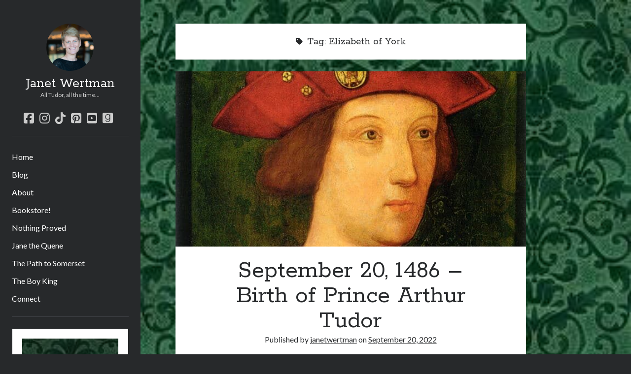

--- FILE ---
content_type: text/html; charset=UTF-8
request_url: https://janetwertman.com/tag/elizabeth-of-york/
body_size: 26535
content:
<!DOCTYPE html>

<html lang="en-US">

<head>
	<meta name='robots' content='index, follow, max-image-preview:large, max-snippet:-1, max-video-preview:-1' />

<!-- Social Warfare v4.5.6 https://warfareplugins.com - BEGINNING OF OUTPUT -->
<style>
	@font-face {
		font-family: "sw-icon-font";
		src:url("https://janetwertman.com/wp-content/plugins/social-warfare/assets/fonts/sw-icon-font.eot?ver=4.5.6");
		src:url("https://janetwertman.com/wp-content/plugins/social-warfare/assets/fonts/sw-icon-font.eot?ver=4.5.6#iefix") format("embedded-opentype"),
		url("https://janetwertman.com/wp-content/plugins/social-warfare/assets/fonts/sw-icon-font.woff?ver=4.5.6") format("woff"),
		url("https://janetwertman.com/wp-content/plugins/social-warfare/assets/fonts/sw-icon-font.ttf?ver=4.5.6") format("truetype"),
		url("https://janetwertman.com/wp-content/plugins/social-warfare/assets/fonts/sw-icon-font.svg?ver=4.5.6#1445203416") format("svg");
		font-weight: normal;
		font-style: normal;
		font-display:block;
	}
</style>
<!-- Social Warfare v4.5.6 https://warfareplugins.com - END OF OUTPUT -->

<meta charset="UTF-8" />
<meta name="viewport" content="width=device-width, initial-scale=1" />
<meta name="template" content="Author 1.56" />

	<!-- This site is optimized with the Yoast SEO plugin v26.7 - https://yoast.com/wordpress/plugins/seo/ -->
	<title>Elizabeth of York Archives - Janet Wertman</title>
	<link rel="canonical" href="https://janetwertman.com/tag/elizabeth-of-york/" />
	<meta property="og:locale" content="en_US" />
	<meta property="og:type" content="article" />
	<meta property="og:title" content="Elizabeth of York Archives - Janet Wertman" />
	<meta property="og:url" content="https://janetwertman.com/tag/elizabeth-of-york/" />
	<meta property="og:site_name" content="Janet Wertman" />
	<meta name="twitter:card" content="summary_large_image" />
	<meta name="twitter:site" content="@janethequene" />
	<script data-jetpack-boost="ignore" type="application/ld+json" class="yoast-schema-graph">{"@context":"https://schema.org","@graph":[{"@type":"CollectionPage","@id":"https://janetwertman.com/tag/elizabeth-of-york/","url":"https://janetwertman.com/tag/elizabeth-of-york/","name":"Elizabeth of York Archives - Janet Wertman","isPartOf":{"@id":"https://janetwertman.com/#website"},"primaryImageOfPage":{"@id":"https://janetwertman.com/tag/elizabeth-of-york/#primaryimage"},"image":{"@id":"https://janetwertman.com/tag/elizabeth-of-york/#primaryimage"},"thumbnailUrl":"https://janetwertman.com/wp-content/uploads/2022/09/Arthur-Tudor-e1663440120985.jpg","breadcrumb":{"@id":"https://janetwertman.com/tag/elizabeth-of-york/#breadcrumb"},"inLanguage":"en-US"},{"@type":"ImageObject","inLanguage":"en-US","@id":"https://janetwertman.com/tag/elizabeth-of-york/#primaryimage","url":"https://janetwertman.com/wp-content/uploads/2022/09/Arthur-Tudor-e1663440120985.jpg","contentUrl":"https://janetwertman.com/wp-content/uploads/2022/09/Arthur-Tudor-e1663440120985.jpg","width":640,"height":533},{"@type":"BreadcrumbList","@id":"https://janetwertman.com/tag/elizabeth-of-york/#breadcrumb","itemListElement":[{"@type":"ListItem","position":1,"name":"Home","item":"https://janetwertman.com/"},{"@type":"ListItem","position":2,"name":"Elizabeth of York"}]},{"@type":"WebSite","@id":"https://janetwertman.com/#website","url":"https://janetwertman.com/","name":"Janet Wertman","description":"All Tudor, all the time...","publisher":{"@id":"https://janetwertman.com/#/schema/person/5466433df8505a9ae923049018a0a000"},"potentialAction":[{"@type":"SearchAction","target":{"@type":"EntryPoint","urlTemplate":"https://janetwertman.com/?s={search_term_string}"},"query-input":{"@type":"PropertyValueSpecification","valueRequired":true,"valueName":"search_term_string"}}],"inLanguage":"en-US"},{"@type":["Person","Organization"],"@id":"https://janetwertman.com/#/schema/person/5466433df8505a9ae923049018a0a000","name":"janetwertman","image":{"@type":"ImageObject","inLanguage":"en-US","@id":"https://janetwertman.com/#/schema/person/image/","url":"https://i0.wp.com/janetwertman.com/wp-content/uploads/2017/06/cropped-Cover-photo-small.jpg?fit=512%2C512&ssl=1","contentUrl":"https://i0.wp.com/janetwertman.com/wp-content/uploads/2017/06/cropped-Cover-photo-small.jpg?fit=512%2C512&ssl=1","width":512,"height":512,"caption":"janetwertman"},"logo":{"@id":"https://janetwertman.com/#/schema/person/image/"},"sameAs":["https://janetwertman.com","https://www.facebook.com/janetwertmanauthor/","https://www.instagram.com/janetwertman/","https://www.pinterest.com/janetwertman/","https://x.com/https://twitter.com/janethequene","https://www.youtube.com/@TooMuchTudor"]}]}</script>
	<!-- / Yoast SEO plugin. -->


<link rel='dns-prefetch' href='//stats.wp.com' />
<link rel='dns-prefetch' href='//fonts.googleapis.com' />
<link href='https://fonts.gstatic.com' crossorigin rel='preconnect' />
<link rel="alternate" type="application/rss+xml" title="Janet Wertman &raquo; Feed" href="https://janetwertman.com/feed/" />
<link rel="alternate" type="application/rss+xml" title="Janet Wertman &raquo; Comments Feed" href="https://janetwertman.com/comments/feed/" />
<link rel="alternate" type="application/rss+xml" title="Janet Wertman &raquo; Elizabeth of York Tag Feed" href="https://janetwertman.com/tag/elizabeth-of-york/feed/" />
		<!-- This site uses the Google Analytics by ExactMetrics plugin v8.11.1 - Using Analytics tracking - https://www.exactmetrics.com/ -->
							
			
							<!-- / Google Analytics by ExactMetrics -->
		<link rel='stylesheet' id='all-css-26522d91058fa99d8c7c97f14ba340e5' href='https://janetwertman.com/wp-content/boost-cache/static/dce9070eff.min.css' type='text/css' media='all' />
<style id='ct-author-style-inline-css'>
#header-image { padding-bottom: 23%; }
.main-bg-image {
			background-image: url("https://janetwertman.com/wp-content/uploads/2021/10/green-damask.jpg");
			background-position: center top
		}
/*# sourceURL=ct-author-style-inline-css */
</style>
<style id='wp-img-auto-sizes-contain-inline-css'>
img:is([sizes=auto i],[sizes^="auto," i]){contain-intrinsic-size:3000px 1500px}
/*# sourceURL=wp-img-auto-sizes-contain-inline-css */
</style>
<style id='wp-emoji-styles-inline-css'>

	img.wp-smiley, img.emoji {
		display: inline !important;
		border: none !important;
		box-shadow: none !important;
		height: 1em !important;
		width: 1em !important;
		margin: 0 0.07em !important;
		vertical-align: -0.1em !important;
		background: none !important;
		padding: 0 !important;
	}
/*# sourceURL=wp-emoji-styles-inline-css */
</style>
<style id='wp-block-library-inline-css'>
:root{--wp-block-synced-color:#7a00df;--wp-block-synced-color--rgb:122,0,223;--wp-bound-block-color:var(--wp-block-synced-color);--wp-editor-canvas-background:#ddd;--wp-admin-theme-color:#007cba;--wp-admin-theme-color--rgb:0,124,186;--wp-admin-theme-color-darker-10:#006ba1;--wp-admin-theme-color-darker-10--rgb:0,107,160.5;--wp-admin-theme-color-darker-20:#005a87;--wp-admin-theme-color-darker-20--rgb:0,90,135;--wp-admin-border-width-focus:2px}@media (min-resolution:192dpi){:root{--wp-admin-border-width-focus:1.5px}}.wp-element-button{cursor:pointer}:root .has-very-light-gray-background-color{background-color:#eee}:root .has-very-dark-gray-background-color{background-color:#313131}:root .has-very-light-gray-color{color:#eee}:root .has-very-dark-gray-color{color:#313131}:root .has-vivid-green-cyan-to-vivid-cyan-blue-gradient-background{background:linear-gradient(135deg,#00d084,#0693e3)}:root .has-purple-crush-gradient-background{background:linear-gradient(135deg,#34e2e4,#4721fb 50%,#ab1dfe)}:root .has-hazy-dawn-gradient-background{background:linear-gradient(135deg,#faaca8,#dad0ec)}:root .has-subdued-olive-gradient-background{background:linear-gradient(135deg,#fafae1,#67a671)}:root .has-atomic-cream-gradient-background{background:linear-gradient(135deg,#fdd79a,#004a59)}:root .has-nightshade-gradient-background{background:linear-gradient(135deg,#330968,#31cdcf)}:root .has-midnight-gradient-background{background:linear-gradient(135deg,#020381,#2874fc)}:root{--wp--preset--font-size--normal:16px;--wp--preset--font-size--huge:42px}.has-regular-font-size{font-size:1em}.has-larger-font-size{font-size:2.625em}.has-normal-font-size{font-size:var(--wp--preset--font-size--normal)}.has-huge-font-size{font-size:var(--wp--preset--font-size--huge)}.has-text-align-center{text-align:center}.has-text-align-left{text-align:left}.has-text-align-right{text-align:right}.has-fit-text{white-space:nowrap!important}#end-resizable-editor-section{display:none}.aligncenter{clear:both}.items-justified-left{justify-content:flex-start}.items-justified-center{justify-content:center}.items-justified-right{justify-content:flex-end}.items-justified-space-between{justify-content:space-between}.screen-reader-text{border:0;clip-path:inset(50%);height:1px;margin:-1px;overflow:hidden;padding:0;position:absolute;width:1px;word-wrap:normal!important}.screen-reader-text:focus{background-color:#ddd;clip-path:none;color:#444;display:block;font-size:1em;height:auto;left:5px;line-height:normal;padding:15px 23px 14px;text-decoration:none;top:5px;width:auto;z-index:100000}html :where(.has-border-color){border-style:solid}html :where([style*=border-top-color]){border-top-style:solid}html :where([style*=border-right-color]){border-right-style:solid}html :where([style*=border-bottom-color]){border-bottom-style:solid}html :where([style*=border-left-color]){border-left-style:solid}html :where([style*=border-width]){border-style:solid}html :where([style*=border-top-width]){border-top-style:solid}html :where([style*=border-right-width]){border-right-style:solid}html :where([style*=border-bottom-width]){border-bottom-style:solid}html :where([style*=border-left-width]){border-left-style:solid}html :where(img[class*=wp-image-]){height:auto;max-width:100%}:where(figure){margin:0 0 1em}html :where(.is-position-sticky){--wp-admin--admin-bar--position-offset:var(--wp-admin--admin-bar--height,0px)}@media screen and (max-width:600px){html :where(.is-position-sticky){--wp-admin--admin-bar--position-offset:0px}}

/*# sourceURL=wp-block-library-inline-css */
</style><style id='wp-block-paragraph-inline-css'>
.is-small-text{font-size:.875em}.is-regular-text{font-size:1em}.is-large-text{font-size:2.25em}.is-larger-text{font-size:3em}.has-drop-cap:not(:focus):first-letter{float:left;font-size:8.4em;font-style:normal;font-weight:100;line-height:.68;margin:.05em .1em 0 0;text-transform:uppercase}body.rtl .has-drop-cap:not(:focus):first-letter{float:none;margin-left:.1em}p.has-drop-cap.has-background{overflow:hidden}:root :where(p.has-background){padding:1.25em 2.375em}:where(p.has-text-color:not(.has-link-color)) a{color:inherit}p.has-text-align-left[style*="writing-mode:vertical-lr"],p.has-text-align-right[style*="writing-mode:vertical-rl"]{rotate:180deg}
/*# sourceURL=https://janetwertman.com/wp-includes/blocks/paragraph/style.min.css */
</style>
<style id='global-styles-inline-css'>
:root{--wp--preset--aspect-ratio--square: 1;--wp--preset--aspect-ratio--4-3: 4/3;--wp--preset--aspect-ratio--3-4: 3/4;--wp--preset--aspect-ratio--3-2: 3/2;--wp--preset--aspect-ratio--2-3: 2/3;--wp--preset--aspect-ratio--16-9: 16/9;--wp--preset--aspect-ratio--9-16: 9/16;--wp--preset--color--black: #000000;--wp--preset--color--cyan-bluish-gray: #abb8c3;--wp--preset--color--white: #ffffff;--wp--preset--color--pale-pink: #f78da7;--wp--preset--color--vivid-red: #cf2e2e;--wp--preset--color--luminous-vivid-orange: #ff6900;--wp--preset--color--luminous-vivid-amber: #fcb900;--wp--preset--color--light-green-cyan: #7bdcb5;--wp--preset--color--vivid-green-cyan: #00d084;--wp--preset--color--pale-cyan-blue: #8ed1fc;--wp--preset--color--vivid-cyan-blue: #0693e3;--wp--preset--color--vivid-purple: #9b51e0;--wp--preset--gradient--vivid-cyan-blue-to-vivid-purple: linear-gradient(135deg,rgb(6,147,227) 0%,rgb(155,81,224) 100%);--wp--preset--gradient--light-green-cyan-to-vivid-green-cyan: linear-gradient(135deg,rgb(122,220,180) 0%,rgb(0,208,130) 100%);--wp--preset--gradient--luminous-vivid-amber-to-luminous-vivid-orange: linear-gradient(135deg,rgb(252,185,0) 0%,rgb(255,105,0) 100%);--wp--preset--gradient--luminous-vivid-orange-to-vivid-red: linear-gradient(135deg,rgb(255,105,0) 0%,rgb(207,46,46) 100%);--wp--preset--gradient--very-light-gray-to-cyan-bluish-gray: linear-gradient(135deg,rgb(238,238,238) 0%,rgb(169,184,195) 100%);--wp--preset--gradient--cool-to-warm-spectrum: linear-gradient(135deg,rgb(74,234,220) 0%,rgb(151,120,209) 20%,rgb(207,42,186) 40%,rgb(238,44,130) 60%,rgb(251,105,98) 80%,rgb(254,248,76) 100%);--wp--preset--gradient--blush-light-purple: linear-gradient(135deg,rgb(255,206,236) 0%,rgb(152,150,240) 100%);--wp--preset--gradient--blush-bordeaux: linear-gradient(135deg,rgb(254,205,165) 0%,rgb(254,45,45) 50%,rgb(107,0,62) 100%);--wp--preset--gradient--luminous-dusk: linear-gradient(135deg,rgb(255,203,112) 0%,rgb(199,81,192) 50%,rgb(65,88,208) 100%);--wp--preset--gradient--pale-ocean: linear-gradient(135deg,rgb(255,245,203) 0%,rgb(182,227,212) 50%,rgb(51,167,181) 100%);--wp--preset--gradient--electric-grass: linear-gradient(135deg,rgb(202,248,128) 0%,rgb(113,206,126) 100%);--wp--preset--gradient--midnight: linear-gradient(135deg,rgb(2,3,129) 0%,rgb(40,116,252) 100%);--wp--preset--font-size--small: 12px;--wp--preset--font-size--medium: 20px;--wp--preset--font-size--large: 21px;--wp--preset--font-size--x-large: 42px;--wp--preset--font-size--regular: 16px;--wp--preset--font-size--larger: 37px;--wp--preset--spacing--20: 0.44rem;--wp--preset--spacing--30: 0.67rem;--wp--preset--spacing--40: 1rem;--wp--preset--spacing--50: 1.5rem;--wp--preset--spacing--60: 2.25rem;--wp--preset--spacing--70: 3.38rem;--wp--preset--spacing--80: 5.06rem;--wp--preset--shadow--natural: 6px 6px 9px rgba(0, 0, 0, 0.2);--wp--preset--shadow--deep: 12px 12px 50px rgba(0, 0, 0, 0.4);--wp--preset--shadow--sharp: 6px 6px 0px rgba(0, 0, 0, 0.2);--wp--preset--shadow--outlined: 6px 6px 0px -3px rgb(255, 255, 255), 6px 6px rgb(0, 0, 0);--wp--preset--shadow--crisp: 6px 6px 0px rgb(0, 0, 0);}:where(.is-layout-flex){gap: 0.5em;}:where(.is-layout-grid){gap: 0.5em;}body .is-layout-flex{display: flex;}.is-layout-flex{flex-wrap: wrap;align-items: center;}.is-layout-flex > :is(*, div){margin: 0;}body .is-layout-grid{display: grid;}.is-layout-grid > :is(*, div){margin: 0;}:where(.wp-block-columns.is-layout-flex){gap: 2em;}:where(.wp-block-columns.is-layout-grid){gap: 2em;}:where(.wp-block-post-template.is-layout-flex){gap: 1.25em;}:where(.wp-block-post-template.is-layout-grid){gap: 1.25em;}.has-black-color{color: var(--wp--preset--color--black) !important;}.has-cyan-bluish-gray-color{color: var(--wp--preset--color--cyan-bluish-gray) !important;}.has-white-color{color: var(--wp--preset--color--white) !important;}.has-pale-pink-color{color: var(--wp--preset--color--pale-pink) !important;}.has-vivid-red-color{color: var(--wp--preset--color--vivid-red) !important;}.has-luminous-vivid-orange-color{color: var(--wp--preset--color--luminous-vivid-orange) !important;}.has-luminous-vivid-amber-color{color: var(--wp--preset--color--luminous-vivid-amber) !important;}.has-light-green-cyan-color{color: var(--wp--preset--color--light-green-cyan) !important;}.has-vivid-green-cyan-color{color: var(--wp--preset--color--vivid-green-cyan) !important;}.has-pale-cyan-blue-color{color: var(--wp--preset--color--pale-cyan-blue) !important;}.has-vivid-cyan-blue-color{color: var(--wp--preset--color--vivid-cyan-blue) !important;}.has-vivid-purple-color{color: var(--wp--preset--color--vivid-purple) !important;}.has-black-background-color{background-color: var(--wp--preset--color--black) !important;}.has-cyan-bluish-gray-background-color{background-color: var(--wp--preset--color--cyan-bluish-gray) !important;}.has-white-background-color{background-color: var(--wp--preset--color--white) !important;}.has-pale-pink-background-color{background-color: var(--wp--preset--color--pale-pink) !important;}.has-vivid-red-background-color{background-color: var(--wp--preset--color--vivid-red) !important;}.has-luminous-vivid-orange-background-color{background-color: var(--wp--preset--color--luminous-vivid-orange) !important;}.has-luminous-vivid-amber-background-color{background-color: var(--wp--preset--color--luminous-vivid-amber) !important;}.has-light-green-cyan-background-color{background-color: var(--wp--preset--color--light-green-cyan) !important;}.has-vivid-green-cyan-background-color{background-color: var(--wp--preset--color--vivid-green-cyan) !important;}.has-pale-cyan-blue-background-color{background-color: var(--wp--preset--color--pale-cyan-blue) !important;}.has-vivid-cyan-blue-background-color{background-color: var(--wp--preset--color--vivid-cyan-blue) !important;}.has-vivid-purple-background-color{background-color: var(--wp--preset--color--vivid-purple) !important;}.has-black-border-color{border-color: var(--wp--preset--color--black) !important;}.has-cyan-bluish-gray-border-color{border-color: var(--wp--preset--color--cyan-bluish-gray) !important;}.has-white-border-color{border-color: var(--wp--preset--color--white) !important;}.has-pale-pink-border-color{border-color: var(--wp--preset--color--pale-pink) !important;}.has-vivid-red-border-color{border-color: var(--wp--preset--color--vivid-red) !important;}.has-luminous-vivid-orange-border-color{border-color: var(--wp--preset--color--luminous-vivid-orange) !important;}.has-luminous-vivid-amber-border-color{border-color: var(--wp--preset--color--luminous-vivid-amber) !important;}.has-light-green-cyan-border-color{border-color: var(--wp--preset--color--light-green-cyan) !important;}.has-vivid-green-cyan-border-color{border-color: var(--wp--preset--color--vivid-green-cyan) !important;}.has-pale-cyan-blue-border-color{border-color: var(--wp--preset--color--pale-cyan-blue) !important;}.has-vivid-cyan-blue-border-color{border-color: var(--wp--preset--color--vivid-cyan-blue) !important;}.has-vivid-purple-border-color{border-color: var(--wp--preset--color--vivid-purple) !important;}.has-vivid-cyan-blue-to-vivid-purple-gradient-background{background: var(--wp--preset--gradient--vivid-cyan-blue-to-vivid-purple) !important;}.has-light-green-cyan-to-vivid-green-cyan-gradient-background{background: var(--wp--preset--gradient--light-green-cyan-to-vivid-green-cyan) !important;}.has-luminous-vivid-amber-to-luminous-vivid-orange-gradient-background{background: var(--wp--preset--gradient--luminous-vivid-amber-to-luminous-vivid-orange) !important;}.has-luminous-vivid-orange-to-vivid-red-gradient-background{background: var(--wp--preset--gradient--luminous-vivid-orange-to-vivid-red) !important;}.has-very-light-gray-to-cyan-bluish-gray-gradient-background{background: var(--wp--preset--gradient--very-light-gray-to-cyan-bluish-gray) !important;}.has-cool-to-warm-spectrum-gradient-background{background: var(--wp--preset--gradient--cool-to-warm-spectrum) !important;}.has-blush-light-purple-gradient-background{background: var(--wp--preset--gradient--blush-light-purple) !important;}.has-blush-bordeaux-gradient-background{background: var(--wp--preset--gradient--blush-bordeaux) !important;}.has-luminous-dusk-gradient-background{background: var(--wp--preset--gradient--luminous-dusk) !important;}.has-pale-ocean-gradient-background{background: var(--wp--preset--gradient--pale-ocean) !important;}.has-electric-grass-gradient-background{background: var(--wp--preset--gradient--electric-grass) !important;}.has-midnight-gradient-background{background: var(--wp--preset--gradient--midnight) !important;}.has-small-font-size{font-size: var(--wp--preset--font-size--small) !important;}.has-medium-font-size{font-size: var(--wp--preset--font-size--medium) !important;}.has-large-font-size{font-size: var(--wp--preset--font-size--large) !important;}.has-x-large-font-size{font-size: var(--wp--preset--font-size--x-large) !important;}
/*# sourceURL=global-styles-inline-css */
</style>

<style id='classic-theme-styles-inline-css'>
/*! This file is auto-generated */
.wp-block-button__link{color:#fff;background-color:#32373c;border-radius:9999px;box-shadow:none;text-decoration:none;padding:calc(.667em + 2px) calc(1.333em + 2px);font-size:1.125em}.wp-block-file__button{background:#32373c;color:#fff;text-decoration:none}
/*# sourceURL=/wp-includes/css/classic-themes.min.css */
</style>
<style id='wp-block-button-inline-css'>
.wp-block-button__link{align-content:center;box-sizing:border-box;cursor:pointer;display:inline-block;height:100%;text-align:center;word-break:break-word}.wp-block-button__link.aligncenter{text-align:center}.wp-block-button__link.alignright{text-align:right}:where(.wp-block-button__link){border-radius:9999px;box-shadow:none;padding:calc(.667em + 2px) calc(1.333em + 2px);text-decoration:none}.wp-block-button[style*=text-decoration] .wp-block-button__link{text-decoration:inherit}.wp-block-buttons>.wp-block-button.has-custom-width{max-width:none}.wp-block-buttons>.wp-block-button.has-custom-width .wp-block-button__link{width:100%}.wp-block-buttons>.wp-block-button.has-custom-font-size .wp-block-button__link{font-size:inherit}.wp-block-buttons>.wp-block-button.wp-block-button__width-25{width:calc(25% - var(--wp--style--block-gap, .5em)*.75)}.wp-block-buttons>.wp-block-button.wp-block-button__width-50{width:calc(50% - var(--wp--style--block-gap, .5em)*.5)}.wp-block-buttons>.wp-block-button.wp-block-button__width-75{width:calc(75% - var(--wp--style--block-gap, .5em)*.25)}.wp-block-buttons>.wp-block-button.wp-block-button__width-100{flex-basis:100%;width:100%}.wp-block-buttons.is-vertical>.wp-block-button.wp-block-button__width-25{width:25%}.wp-block-buttons.is-vertical>.wp-block-button.wp-block-button__width-50{width:50%}.wp-block-buttons.is-vertical>.wp-block-button.wp-block-button__width-75{width:75%}.wp-block-button.is-style-squared,.wp-block-button__link.wp-block-button.is-style-squared{border-radius:0}.wp-block-button.no-border-radius,.wp-block-button__link.no-border-radius{border-radius:0!important}:root :where(.wp-block-button .wp-block-button__link.is-style-outline),:root :where(.wp-block-button.is-style-outline>.wp-block-button__link){border:2px solid;padding:.667em 1.333em}:root :where(.wp-block-button .wp-block-button__link.is-style-outline:not(.has-text-color)),:root :where(.wp-block-button.is-style-outline>.wp-block-button__link:not(.has-text-color)){color:currentColor}:root :where(.wp-block-button .wp-block-button__link.is-style-outline:not(.has-background)),:root :where(.wp-block-button.is-style-outline>.wp-block-button__link:not(.has-background)){background-color:initial;background-image:none}
/*# sourceURL=https://janetwertman.com/wp-includes/blocks/button/style.min.css */
</style>
<link rel='stylesheet' id='ct-author-google-fonts-css' href='//fonts.googleapis.com/css?family=Rokkitt%3A400%2C700%7CLato%3A400%2C700&#038;subset=latin%2Clatin-ext&#038;display=swap&#038;ver=6.9' media='all' />




<link rel="https://api.w.org/" href="https://janetwertman.com/wp-json/" /><link rel="alternate" title="JSON" type="application/json" href="https://janetwertman.com/wp-json/wp/v2/tags/48" /><link rel="EditURI" type="application/rsd+xml" title="RSD" href="https://janetwertman.com/xmlrpc.php?rsd" />
	<style>img#wpstats{display:none}</style>
		<link rel="icon" href="https://janetwertman.com/wp-content/uploads/2017/06/cropped-Cover-photo-small-32x32.jpg" sizes="32x32" />
<link rel="icon" href="https://janetwertman.com/wp-content/uploads/2017/06/cropped-Cover-photo-small-192x192.jpg" sizes="192x192" />
<link rel="apple-touch-icon" href="https://janetwertman.com/wp-content/uploads/2017/06/cropped-Cover-photo-small-180x180.jpg" />
<meta name="msapplication-TileImage" content="https://janetwertman.com/wp-content/uploads/2017/06/cropped-Cover-photo-small-270x270.jpg" />
<noscript><style id="rocket-lazyload-nojs-css">.rll-youtube-player, [data-lazy-src]{display:none !important;}</style></noscript></head>

<body id="author" class="archive tag tag-elizabeth-of-york tag-48 wp-theme-author has-background-image">
			<a class="skip-content" href="#main">Skip to content</a>
		<div id="overflow-container" class="overflow-container">
			<div class="max-width">
				<div id="main-sidebar" class="main-sidebar">
																<header class="site-header" id="site-header" role="banner">
							<div id="title-container" class="title-container">
																	<div data-bg="https://janetwertman.com/wp-content/uploads/2017/06/Cover-photo-small.jpg" id="site-avatar" class="site-avatar rocket-lazyload"
											style=""></div>
																<div class="container">
									<div id='site-title' class='site-title'><a href='https://janetwertman.com'>Janet Wertman</a></div>									<p class="tagline">All Tudor, all the time...</p>								</div>
							</div>
							<button id="toggle-navigation" class="toggle-navigation" aria-expanded="false">
								<span class="screen-reader-text">open primary menu</span>
								<i class="fas fa-bars"></i>
							</button>
							<div class='social-media-icons'><ul>						<li>
							<a class="facebook" target="_blank"
							   href="https://www.facebook.com/janetwertmanauthor" 
                               >
								<i class="fab fa-facebook-square"></i>
								<span class="screen-reader-text">facebook</span>
															</a>
						</li>
												<li>
							<a class="instagram" target="_blank"
							   href="https://www.instagram.com/janetwertman/?hl=en" 
                               >
								<i class="fab fa-instagram"></i>
								<span class="screen-reader-text">instagram</span>
															</a>
						</li>
												<li>
							<a class="tiktok" target="_blank"
							   href="http://@janetwertman" 
                               >
								<i class="fab fa-tiktok"></i>
								<span class="screen-reader-text">tiktok</span>
															</a>
						</li>
												<li>
							<a class="pinterest" target="_blank"
							   href="https://www.pinterest.com/janetwertman/pins/" 
                               >
								<i class="fab fa-pinterest-square"></i>
								<span class="screen-reader-text">pinterest</span>
															</a>
						</li>
												<li>
							<a class="youtube" target="_blank"
							   href="http://@TooMuchTudor" 
                               >
								<i class="fab fa-youtube-square"></i>
								<span class="screen-reader-text">youtube</span>
															</a>
						</li>
												<li>
							<a class="goodreads" target="_blank"
							   href="https://www.goodreads.com/author/show/2028387.Janet_Ambrosi_Wertman" 
                               >
								<i class="fab fa-goodreads"></i>
								<span class="screen-reader-text">goodreads</span>
															</a>
						</li>
						</ul></div>							<div id="menu-primary" class="menu-container menu-primary" role="navigation">
	<nav class="menu"><ul id="menu-primary-items" class="menu-primary-items"><li id="menu-item-1787" class="menu-item menu-item-type-custom menu-item-object-custom menu-item-home menu-item-1787"><a href="https://janetwertman.com/">Home</a></li>
<li id="menu-item-5263" class="menu-item menu-item-type-post_type menu-item-object-page current_page_parent menu-item-5263"><a href="https://janetwertman.com/blog/">Blog</a></li>
<li id="menu-item-1788" class="menu-item menu-item-type-post_type menu-item-object-page menu-item-1788"><a href="https://janetwertman.com/about/">About</a></li>
<li id="menu-item-9503" class="menu-item menu-item-type-custom menu-item-object-custom menu-item-9503"><a href="https://janet-jks-shop.fourthwall.com/">Bookstore!</a></li>
<li id="menu-item-9326" class="menu-item menu-item-type-post_type menu-item-object-page menu-item-9326"><a href="https://janetwertman.com/nothing-proved/">Nothing Proved</a></li>
<li id="menu-item-1792" class="menu-item menu-item-type-post_type menu-item-object-page menu-item-1792"><a href="https://janetwertman.com/jane-the-quene/">Jane the Quene</a></li>
<li id="menu-item-2240" class="menu-item menu-item-type-post_type menu-item-object-page menu-item-2240"><a href="https://janetwertman.com/the-path-to-somerset/">The Path to Somerset</a></li>
<li id="menu-item-5258" class="menu-item menu-item-type-post_type menu-item-object-page menu-item-5258"><a href="https://janetwertman.com/the-boy-king/">The Boy King</a></li>
<li id="menu-item-1790" class="menu-item menu-item-type-post_type menu-item-object-page menu-item-1790"><a href="https://janetwertman.com/contact/">Connect</a></li>
</ul></nav></div>						</header>
																<aside class="sidebar sidebar-primary" id="sidebar-primary" role="complementary">
		<h1 class="screen-reader-text">Sidebar</h1>
		<section id="convertkit_form-3" class="widget convertkit widget_convertkit_form"><script async data-uid="d955ff470c" src="https://janet-wertman.kit.com/d955ff470c/index.js" data-jetpack-boost="ignore" data-no-defer="1" nowprocket></script></section>
		<section id="recent-posts-2" class="widget widget_recent_entries">
		<h2 class="widget-title">Recent Posts</h2>
		<ul>
											<li>
					<a href="https://janetwertman.com/2026/01/15/january-15-1569-death-of-catherine-carey-knollys/">January 15, 1569 – Death of Catherine Carey Knollys</a>
									</li>
											<li>
					<a href="https://janetwertman.com/2026/01/01/happy-new-year-tudor-style/">Happy New Year, Elizabeth Style!</a>
									</li>
											<li>
					<a href="https://janetwertman.com/2025/12/15/december-15-1560-thomas-parry-dies/">December 15, 1560 – Thomas Parry Dies</a>
									</li>
											<li>
					<a href="https://janetwertman.com/2025/11/09/what-henrys-wives-jewellery-tells-us-about-the-tudor-court/">What Henry’s Wives’ Jewellery Tells us About the Tudor Court</a>
									</li>
											<li>
					<a href="https://janetwertman.com/2025/09/24/the-boy-king-is-a-bookbub-featured-deal-2/">The Boy King is a BookBub Featured Deal!</a>
									</li>
					</ul>

		</section><section id="categories-2" class="widget widget_categories"><h2 class="widget-title">Categories</h2>
			<ul>
					<li class="cat-item cat-item-166"><a href="https://janetwertman.com/category/appearances/">Appearances</a>
</li>
	<li class="cat-item cat-item-11"><a href="https://janetwertman.com/category/on-this-day/">On This Day</a>
</li>
	<li class="cat-item cat-item-28"><a href="https://janetwertman.com/category/interesting-letters-and-speeches/">Interesting Letters and Speeches</a>
</li>
	<li class="cat-item cat-item-100"><a href="https://janetwertman.com/category/guest-posts/">Guest Posts</a>
</li>
	<li class="cat-item cat-item-7"><a href="https://janetwertman.com/category/book-reviews-and-author-interviews/">Book Reviews and Author Interviews</a>
</li>
	<li class="cat-item cat-item-23"><a href="https://janetwertman.com/category/tudor-tidbits/">Tudor Tidbits</a>
</li>
	<li class="cat-item cat-item-3"><a href="https://janetwertman.com/category/writing-life/">Writing Life</a>
</li>
	<li class="cat-item cat-item-1"><a href="https://janetwertman.com/category/uncategorized/">Uncategorized</a>
</li>
			</ul>

			</section><section id="archives-2" class="widget widget_archive"><h2 class="widget-title">Archives</h2>		<label class="screen-reader-text" for="archives-dropdown-2">Archives</label>
		<select id="archives-dropdown-2" name="archive-dropdown">
			
			<option value="">Select Month</option>
				<option value='https://janetwertman.com/2026/01/'> January 2026 </option>
	<option value='https://janetwertman.com/2025/12/'> December 2025 </option>
	<option value='https://janetwertman.com/2025/11/'> November 2025 </option>
	<option value='https://janetwertman.com/2025/09/'> September 2025 </option>
	<option value='https://janetwertman.com/2025/08/'> August 2025 </option>
	<option value='https://janetwertman.com/2025/07/'> July 2025 </option>
	<option value='https://janetwertman.com/2025/06/'> June 2025 </option>
	<option value='https://janetwertman.com/2025/05/'> May 2025 </option>
	<option value='https://janetwertman.com/2025/03/'> March 2025 </option>
	<option value='https://janetwertman.com/2025/01/'> January 2025 </option>
	<option value='https://janetwertman.com/2024/12/'> December 2024 </option>
	<option value='https://janetwertman.com/2024/05/'> May 2024 </option>
	<option value='https://janetwertman.com/2024/02/'> February 2024 </option>
	<option value='https://janetwertman.com/2023/12/'> December 2023 </option>
	<option value='https://janetwertman.com/2023/11/'> November 2023 </option>
	<option value='https://janetwertman.com/2023/10/'> October 2023 </option>
	<option value='https://janetwertman.com/2023/09/'> September 2023 </option>
	<option value='https://janetwertman.com/2023/08/'> August 2023 </option>
	<option value='https://janetwertman.com/2023/07/'> July 2023 </option>
	<option value='https://janetwertman.com/2023/06/'> June 2023 </option>
	<option value='https://janetwertman.com/2023/05/'> May 2023 </option>
	<option value='https://janetwertman.com/2023/04/'> April 2023 </option>
	<option value='https://janetwertman.com/2023/03/'> March 2023 </option>
	<option value='https://janetwertman.com/2023/02/'> February 2023 </option>
	<option value='https://janetwertman.com/2023/01/'> January 2023 </option>
	<option value='https://janetwertman.com/2022/12/'> December 2022 </option>
	<option value='https://janetwertman.com/2022/11/'> November 2022 </option>
	<option value='https://janetwertman.com/2022/10/'> October 2022 </option>
	<option value='https://janetwertman.com/2022/09/'> September 2022 </option>
	<option value='https://janetwertman.com/2022/08/'> August 2022 </option>
	<option value='https://janetwertman.com/2022/07/'> July 2022 </option>
	<option value='https://janetwertman.com/2022/06/'> June 2022 </option>
	<option value='https://janetwertman.com/2022/05/'> May 2022 </option>
	<option value='https://janetwertman.com/2022/04/'> April 2022 </option>
	<option value='https://janetwertman.com/2022/03/'> March 2022 </option>
	<option value='https://janetwertman.com/2022/02/'> February 2022 </option>
	<option value='https://janetwertman.com/2022/01/'> January 2022 </option>
	<option value='https://janetwertman.com/2021/12/'> December 2021 </option>
	<option value='https://janetwertman.com/2021/11/'> November 2021 </option>
	<option value='https://janetwertman.com/2021/10/'> October 2021 </option>
	<option value='https://janetwertman.com/2021/09/'> September 2021 </option>
	<option value='https://janetwertman.com/2021/08/'> August 2021 </option>
	<option value='https://janetwertman.com/2021/07/'> July 2021 </option>
	<option value='https://janetwertman.com/2021/06/'> June 2021 </option>
	<option value='https://janetwertman.com/2021/05/'> May 2021 </option>
	<option value='https://janetwertman.com/2021/04/'> April 2021 </option>
	<option value='https://janetwertman.com/2021/03/'> March 2021 </option>
	<option value='https://janetwertman.com/2021/02/'> February 2021 </option>
	<option value='https://janetwertman.com/2021/01/'> January 2021 </option>
	<option value='https://janetwertman.com/2020/12/'> December 2020 </option>
	<option value='https://janetwertman.com/2020/11/'> November 2020 </option>
	<option value='https://janetwertman.com/2020/10/'> October 2020 </option>
	<option value='https://janetwertman.com/2020/09/'> September 2020 </option>
	<option value='https://janetwertman.com/2020/08/'> August 2020 </option>
	<option value='https://janetwertman.com/2020/07/'> July 2020 </option>
	<option value='https://janetwertman.com/2020/06/'> June 2020 </option>
	<option value='https://janetwertman.com/2020/05/'> May 2020 </option>
	<option value='https://janetwertman.com/2020/04/'> April 2020 </option>
	<option value='https://janetwertman.com/2020/03/'> March 2020 </option>
	<option value='https://janetwertman.com/2020/02/'> February 2020 </option>
	<option value='https://janetwertman.com/2020/01/'> January 2020 </option>
	<option value='https://janetwertman.com/2019/12/'> December 2019 </option>
	<option value='https://janetwertman.com/2019/11/'> November 2019 </option>
	<option value='https://janetwertman.com/2019/10/'> October 2019 </option>
	<option value='https://janetwertman.com/2019/09/'> September 2019 </option>
	<option value='https://janetwertman.com/2019/08/'> August 2019 </option>
	<option value='https://janetwertman.com/2019/07/'> July 2019 </option>
	<option value='https://janetwertman.com/2019/06/'> June 2019 </option>
	<option value='https://janetwertman.com/2019/05/'> May 2019 </option>
	<option value='https://janetwertman.com/2019/04/'> April 2019 </option>
	<option value='https://janetwertman.com/2019/03/'> March 2019 </option>
	<option value='https://janetwertman.com/2019/02/'> February 2019 </option>
	<option value='https://janetwertman.com/2019/01/'> January 2019 </option>
	<option value='https://janetwertman.com/2018/12/'> December 2018 </option>
	<option value='https://janetwertman.com/2018/11/'> November 2018 </option>
	<option value='https://janetwertman.com/2018/10/'> October 2018 </option>
	<option value='https://janetwertman.com/2018/09/'> September 2018 </option>
	<option value='https://janetwertman.com/2018/08/'> August 2018 </option>
	<option value='https://janetwertman.com/2018/07/'> July 2018 </option>
	<option value='https://janetwertman.com/2018/06/'> June 2018 </option>
	<option value='https://janetwertman.com/2018/05/'> May 2018 </option>
	<option value='https://janetwertman.com/2018/04/'> April 2018 </option>
	<option value='https://janetwertman.com/2018/03/'> March 2018 </option>
	<option value='https://janetwertman.com/2018/02/'> February 2018 </option>
	<option value='https://janetwertman.com/2018/01/'> January 2018 </option>
	<option value='https://janetwertman.com/2017/12/'> December 2017 </option>
	<option value='https://janetwertman.com/2017/11/'> November 2017 </option>
	<option value='https://janetwertman.com/2017/10/'> October 2017 </option>
	<option value='https://janetwertman.com/2017/09/'> September 2017 </option>
	<option value='https://janetwertman.com/2017/08/'> August 2017 </option>
	<option value='https://janetwertman.com/2017/07/'> July 2017 </option>
	<option value='https://janetwertman.com/2017/06/'> June 2017 </option>
	<option value='https://janetwertman.com/2017/05/'> May 2017 </option>
	<option value='https://janetwertman.com/2017/04/'> April 2017 </option>
	<option value='https://janetwertman.com/2017/03/'> March 2017 </option>
	<option value='https://janetwertman.com/2017/02/'> February 2017 </option>
	<option value='https://janetwertman.com/2017/01/'> January 2017 </option>
	<option value='https://janetwertman.com/2016/12/'> December 2016 </option>
	<option value='https://janetwertman.com/2016/11/'> November 2016 </option>
	<option value='https://janetwertman.com/2016/10/'> October 2016 </option>
	<option value='https://janetwertman.com/2016/09/'> September 2016 </option>
	<option value='https://janetwertman.com/2016/08/'> August 2016 </option>
	<option value='https://janetwertman.com/2016/07/'> July 2016 </option>
	<option value='https://janetwertman.com/2016/06/'> June 2016 </option>
	<option value='https://janetwertman.com/2016/05/'> May 2016 </option>
	<option value='https://janetwertman.com/2016/04/'> April 2016 </option>
	<option value='https://janetwertman.com/2016/03/'> March 2016 </option>
	<option value='https://janetwertman.com/2016/02/'> February 2016 </option>
	<option value='https://janetwertman.com/2016/01/'> January 2016 </option>
	<option value='https://janetwertman.com/2015/12/'> December 2015 </option>
	<option value='https://janetwertman.com/2015/11/'> November 2015 </option>
	<option value='https://janetwertman.com/2015/10/'> October 2015 </option>
	<option value='https://janetwertman.com/2015/09/'> September 2015 </option>
	<option value='https://janetwertman.com/2015/08/'> August 2015 </option>
	<option value='https://janetwertman.com/2015/07/'> July 2015 </option>
	<option value='https://janetwertman.com/2015/06/'> June 2015 </option>
	<option value='https://janetwertman.com/2015/05/'> May 2015 </option>
	<option value='https://janetwertman.com/2015/04/'> April 2015 </option>
	<option value='https://janetwertman.com/2015/03/'> March 2015 </option>
	<option value='https://janetwertman.com/2015/02/'> February 2015 </option>
	<option value='https://janetwertman.com/2015/01/'> January 2015 </option>
	<option value='https://janetwertman.com/2014/12/'> December 2014 </option>
	<option value='https://janetwertman.com/2014/11/'> November 2014 </option>
	<option value='https://janetwertman.com/2014/10/'> October 2014 </option>
	<option value='https://janetwertman.com/2014/09/'> September 2014 </option>

		</select>

			
</section><section id="search-4" class="widget widget_search"><h2 class="widget-title">Can&#8217;t Find it? Search for it!</h2><div class='search-form-container'>
	<form role="search" method="get" class="search-form" action="https://janetwertman.com/">
		<label class="screen-reader-text" for="search-field">Search</label>
		<input id="search-field" type="search" class="search-field" value="" name="s"
		       title="Search for:"/>
		<input type="submit" class="search-submit" value='Go'/>
	</form>
</div></section><section id="meta-2" class="widget widget_meta"><h2 class="widget-title">Meta</h2>
		<ul>
						<li><a rel="nofollow" href="https://janetwertman.com/wp-login.php">Log in</a></li>
			<li><a href="https://janetwertman.com/feed/">Entries feed</a></li>
			<li><a href="https://janetwertman.com/comments/feed/">Comments feed</a></li>

			<li><a href="https://wordpress.org/">WordPress.org</a></li>
		</ul>

		</section>	</aside>
									</div>
								<section id="main" class="main" role="main">
					
<div class='archive-header'>
	<i class="fas fa-tag" aria-hidden="true"></i>
	<h1>
		Tag: <span>Elizabeth of York</span>	</h1>
	</div>	<div id="loop-container" class="loop-container">
		<div class="post-8339 post type-post status-publish format-standard has-post-thumbnail hentry category-on-this-day tag-elizabeth-of-york tag-arthur-tudor tag-henry-vii ratio-2-1 entry">
		<div class="featured-image"><a href="https://janetwertman.com/2022/09/20/september-20-1486-birth-of-prince-arthur-tudor/" tabindex="-1">September 20, 1486 – Birth of Prince Arthur Tudor<img width="640" height="533" src="data:image/svg+xml,%3Csvg%20xmlns='http://www.w3.org/2000/svg'%20viewBox='0%200%20640%20533'%3E%3C/svg%3E" class="attachment-full size-full wp-post-image" alt="" decoding="async" fetchpriority="high" data-lazy-srcset="https://janetwertman.com/wp-content/uploads/2022/09/Arthur-Tudor-e1663440120985.jpg 640w, https://janetwertman.com/wp-content/uploads/2022/09/Arthur-Tudor-e1663440120985-300x250.jpg 300w" data-lazy-sizes="(max-width: 640px) 100vw, 640px" data-lazy-src="https://janetwertman.com/wp-content/uploads/2022/09/Arthur-Tudor-e1663440120985.jpg" /><noscript><img width="640" height="533" src="https://janetwertman.com/wp-content/uploads/2022/09/Arthur-Tudor-e1663440120985.jpg" class="attachment-full size-full wp-post-image" alt="" decoding="async" fetchpriority="high" srcset="https://janetwertman.com/wp-content/uploads/2022/09/Arthur-Tudor-e1663440120985.jpg 640w, https://janetwertman.com/wp-content/uploads/2022/09/Arthur-Tudor-e1663440120985-300x250.jpg 300w" sizes="(max-width: 640px) 100vw, 640px" /></noscript></a></div>	<article>
		<div class='post-header'>
			<h2 class='post-title'>
				<a href="https://janetwertman.com/2022/09/20/september-20-1486-birth-of-prince-arthur-tudor/">September 20, 1486 – Birth of Prince Arthur Tudor</a>
			</h2>
			<span class="post-meta">
	Published by <span class='author'><a href='https://janetwertman.com/author/janetwertman/'>janetwertman</a></span> on <span class='date'><a href='https://janetwertman.com/2022/09/'>September 20, 2022</a></span></span>		</div>
		<div class="post-content">
			<p>Born to Elizabeth of York and the newly-crowned Henry VII, Arthur Tudor represented the great hope and promise of the new Tudor dynasty. He was&#8230;</p>
<div class="more-link-wrapper"><a class="more-link" href="https://janetwertman.com/2022/09/20/september-20-1486-birth-of-prince-arthur-tudor/">Continue reading<span class="screen-reader-text">September 20, 1486 – Birth of Prince Arthur Tudor</span></a></div>
<div class="swp_social_panel swp_horizontal_panel swp_flat_fresh  swp_default_full_color swp_individual_full_color swp_other_full_color scale-100  scale-" data-min-width="1100" data-float-color="#ffffff" data-float="none" data-float-mobile="none" data-transition="slide" data-post-id="8339" ><div class="nc_tweetContainer swp_share_button swp_facebook" data-network="facebook"><a class="nc_tweet swp_share_link" rel="nofollow noreferrer noopener" target="_blank" href="https://www.facebook.com/share.php?u=https%3A%2F%2Fjanetwertman.com%2F2022%2F09%2F20%2Fseptember-20-1486-birth-of-prince-arthur-tudor%2F" data-link="https://www.facebook.com/share.php?u=https%3A%2F%2Fjanetwertman.com%2F2022%2F09%2F20%2Fseptember-20-1486-birth-of-prince-arthur-tudor%2F"><span class="swp_count swp_hide"><span class="iconFiller"><span class="spaceManWilly"><i class="sw swp_facebook_icon"></i><span class="swp_share">Share</span></span></span></span></a></div><div class="nc_tweetContainer swp_share_button swp_pinterest" data-network="pinterest"><a rel="nofollow noreferrer noopener" class="nc_tweet swp_share_link" data-count="0" data-link="https://pinterest.com/pin/create/button/?url=https://janetwertman.com/2022/09/20/september-20-1486-birth-of-prince-arthur-tudor/&media=https%3A%2F%2Fjanetwertman.com%2Fwp-content%2Fuploads%2F2022%2F09%2FArthur-Tudor-e1663440120985.jpg&description=September+20%2C+1486+%E2%80%93+Birth+of+Prince+Arthur+Tudor+via+%40https%3A%2F%2Fwww.pinterest.com%2Fjanetwertman%2Fpins%2F" href="https://pinterest.com/pin/create/button/?url=https://janetwertman.com/2022/09/20/september-20-1486-birth-of-prince-arthur-tudor/&media=https%3A%2F%2Fjanetwertman.com%2Fwp-content%2Fuploads%2F2022%2F09%2FArthur-Tudor-e1663440120985.jpg&description=September+20%2C+1486+%E2%80%93+Birth+of+Prince+Arthur+Tudor+via+%40https%3A%2F%2Fwww.pinterest.com%2Fjanetwertman%2Fpins%2F" ><span class="iconFiller"><span class="spaceManWilly"><i class="sw swp_pinterest_icon"></i><span class="swp_share">Pin</span></span></span><span class="swp_count">2</span></a></div><div class="nc_tweetContainer swp_share_button swp_linkedin" data-network="linkedin"><a class="nc_tweet swp_share_link" rel="nofollow noreferrer noopener" target="_blank" href="https://www.linkedin.com/cws/share?url=https%3A%2F%2Fjanetwertman.com%2F2022%2F09%2F20%2Fseptember-20-1486-birth-of-prince-arthur-tudor%2F" data-link="https://www.linkedin.com/cws/share?url=https%3A%2F%2Fjanetwertman.com%2F2022%2F09%2F20%2Fseptember-20-1486-birth-of-prince-arthur-tudor%2F"><span class="swp_count swp_hide"><span class="iconFiller"><span class="spaceManWilly"><i class="sw swp_linkedin_icon"></i><span class="swp_share">Share</span></span></span></span></a></div><div class="nc_tweetContainer swp_share_button swp_mix" data-network="mix"><a class="nc_tweet swp_share_link" rel="nofollow noreferrer noopener" target="_blank" href="https://mix.com/mixit?url=https%3A%2F%2Fjanetwertman.com%2F2022%2F09%2F20%2Fseptember-20-1486-birth-of-prince-arthur-tudor%2F" data-link="https://mix.com/mixit?url=https%3A%2F%2Fjanetwertman.com%2F2022%2F09%2F20%2Fseptember-20-1486-birth-of-prince-arthur-tudor%2F"><span class="swp_count swp_hide"><span class="iconFiller"><span class="spaceManWilly"><i class="sw swp_mix_icon"></i><span class="swp_share">Share</span></span></span></span></a></div><div class="nc_tweetContainer swp_share_button total_shares total_sharesalt" ><span class="swp_count ">2 <span class="swp_label">Shares</span></span></div></div>					</div>
	</article>
	</div><div class="post-1631 post type-post status-publish format-standard has-post-thumbnail hentry category-on-this-day tag-ceremonies tag-on-this-day-in-history tag-elizabeth-of-york tag-henry-vii ratio-2-1 entry">
		<div class="featured-image"><a href="https://janetwertman.com/2017/01/18/january-18-1486-henry-vii-marries-elizabeth-of-york/" tabindex="-1">January 18, 1486 &#8211; Henry VII Marries Elizabeth of York<img width="550" height="380" src="data:image/svg+xml,%3Csvg%20xmlns='http://www.w3.org/2000/svg'%20viewBox='0%200%20550%20380'%3E%3C/svg%3E" class="attachment-full size-full wp-post-image" alt="" decoding="async" data-lazy-srcset="https://janetwertman.com/wp-content/uploads/2017/01/Henry-VII-and-Elizabeth-of-York-of-England-from-Lucy-Aitkins-Memoirs-of-the-Court-of-Queen-Elizabeth-c.-1825.jpg 550w, https://janetwertman.com/wp-content/uploads/2017/01/Henry-VII-and-Elizabeth-of-York-of-England-from-Lucy-Aitkins-Memoirs-of-the-Court-of-Queen-Elizabeth-c.-1825-300x207.jpg 300w" data-lazy-sizes="(max-width: 550px) 100vw, 550px" data-lazy-src="https://janetwertman.com/wp-content/uploads/2017/01/Henry-VII-and-Elizabeth-of-York-of-England-from-Lucy-Aitkins-Memoirs-of-the-Court-of-Queen-Elizabeth-c.-1825.jpg" /><noscript><img width="550" height="380" src="https://janetwertman.com/wp-content/uploads/2017/01/Henry-VII-and-Elizabeth-of-York-of-England-from-Lucy-Aitkins-Memoirs-of-the-Court-of-Queen-Elizabeth-c.-1825.jpg" class="attachment-full size-full wp-post-image" alt="" decoding="async" srcset="https://janetwertman.com/wp-content/uploads/2017/01/Henry-VII-and-Elizabeth-of-York-of-England-from-Lucy-Aitkins-Memoirs-of-the-Court-of-Queen-Elizabeth-c.-1825.jpg 550w, https://janetwertman.com/wp-content/uploads/2017/01/Henry-VII-and-Elizabeth-of-York-of-England-from-Lucy-Aitkins-Memoirs-of-the-Court-of-Queen-Elizabeth-c.-1825-300x207.jpg 300w" sizes="(max-width: 550px) 100vw, 550px" /></noscript></a></div>	<article>
		<div class='post-header'>
			<h2 class='post-title'>
				<a href="https://janetwertman.com/2017/01/18/january-18-1486-henry-vii-marries-elizabeth-of-york/">January 18, 1486 &#8211; Henry VII Marries Elizabeth of York</a>
			</h2>
			<span class="post-meta">
	Published by <span class='author'><a href='https://janetwertman.com/author/janetwertman/'>janetwertman</a></span> on <span class='date'><a href='https://janetwertman.com/2017/01/'>January 18, 2017</a></span></span>		</div>
		<div class="post-content">
			<p>This is the anniversary of the marriage of Henry VII with Elizabeth of York &#8211; the union of the red rose of Lancaster with the&#8230;</p>
<div class="more-link-wrapper"><a class="more-link" href="https://janetwertman.com/2017/01/18/january-18-1486-henry-vii-marries-elizabeth-of-york/">Continue reading<span class="screen-reader-text">January 18, 1486 &#8211; Henry VII Marries Elizabeth of York</span></a></div>
<div class="swp_social_panel swp_horizontal_panel swp_flat_fresh  swp_default_full_color swp_individual_full_color swp_other_full_color scale-100  scale-" data-min-width="1100" data-float-color="#ffffff" data-float="none" data-float-mobile="none" data-transition="slide" data-post-id="1631" ><div class="nc_tweetContainer swp_share_button swp_facebook" data-network="facebook"><a class="nc_tweet swp_share_link" rel="nofollow noreferrer noopener" target="_blank" href="https://www.facebook.com/share.php?u=https%3A%2F%2Fjanetwertman.com%2F2017%2F01%2F18%2Fjanuary-18-1486-henry-vii-marries-elizabeth-of-york%2F" data-link="https://www.facebook.com/share.php?u=https%3A%2F%2Fjanetwertman.com%2F2017%2F01%2F18%2Fjanuary-18-1486-henry-vii-marries-elizabeth-of-york%2F"><span class="swp_count swp_hide"><span class="iconFiller"><span class="spaceManWilly"><i class="sw swp_facebook_icon"></i><span class="swp_share">Share</span></span></span></span></a></div><div class="nc_tweetContainer swp_share_button swp_pinterest" data-network="pinterest"><a rel="nofollow noreferrer noopener" class="nc_tweet swp_share_link" data-count="0" data-link="https://pinterest.com/pin/create/button/?url=https://janetwertman.com/2017/01/18/january-18-1486-henry-vii-marries-elizabeth-of-york/&media=https%3A%2F%2Fjanetwertman.com%2Fwp-content%2Fuploads%2F2017%2F01%2FHenry-VII-and-Elizabeth-of-York-of-England-from-Lucy-Aitkins-Memoirs-of-the-Court-of-Queen-Elizabeth-c.-1825.jpg&description=January+18%2C+1486+-+Henry+VII+Marries+Elizabeth+of+York+via+%40https%3A%2F%2Fwww.pinterest.com%2Fjanetwertman%2Fpins%2F" href="https://pinterest.com/pin/create/button/?url=https://janetwertman.com/2017/01/18/january-18-1486-henry-vii-marries-elizabeth-of-york/&media=https%3A%2F%2Fjanetwertman.com%2Fwp-content%2Fuploads%2F2017%2F01%2FHenry-VII-and-Elizabeth-of-York-of-England-from-Lucy-Aitkins-Memoirs-of-the-Court-of-Queen-Elizabeth-c.-1825.jpg&description=January+18%2C+1486+-+Henry+VII+Marries+Elizabeth+of+York+via+%40https%3A%2F%2Fwww.pinterest.com%2Fjanetwertman%2Fpins%2F" ><span class="iconFiller"><span class="spaceManWilly"><i class="sw swp_pinterest_icon"></i><span class="swp_share">Pin</span></span></span><span class="swp_count">169</span></a></div><div class="nc_tweetContainer swp_share_button swp_linkedin" data-network="linkedin"><a class="nc_tweet swp_share_link" rel="nofollow noreferrer noopener" target="_blank" href="https://www.linkedin.com/cws/share?url=https%3A%2F%2Fjanetwertman.com%2F2017%2F01%2F18%2Fjanuary-18-1486-henry-vii-marries-elizabeth-of-york%2F" data-link="https://www.linkedin.com/cws/share?url=https%3A%2F%2Fjanetwertman.com%2F2017%2F01%2F18%2Fjanuary-18-1486-henry-vii-marries-elizabeth-of-york%2F"><span class="swp_count swp_hide"><span class="iconFiller"><span class="spaceManWilly"><i class="sw swp_linkedin_icon"></i><span class="swp_share">Share</span></span></span></span></a></div><div class="nc_tweetContainer swp_share_button swp_mix" data-network="mix"><a class="nc_tweet swp_share_link" rel="nofollow noreferrer noopener" target="_blank" href="https://mix.com/mixit?url=https%3A%2F%2Fjanetwertman.com%2F2017%2F01%2F18%2Fjanuary-18-1486-henry-vii-marries-elizabeth-of-york%2F" data-link="https://mix.com/mixit?url=https%3A%2F%2Fjanetwertman.com%2F2017%2F01%2F18%2Fjanuary-18-1486-henry-vii-marries-elizabeth-of-york%2F"><span class="swp_count swp_hide"><span class="iconFiller"><span class="spaceManWilly"><i class="sw swp_mix_icon"></i><span class="swp_share">Share</span></span></span></span></a></div><div class="nc_tweetContainer swp_share_button total_shares total_sharesalt" ><span class="swp_count ">169 <span class="swp_label">Shares</span></span></div></div>					</div>
	</article>
	</div><div class="post-1538 post type-post status-publish format-standard has-post-thumbnail hentry category-on-this-day tag-elizabeth-of-york tag-elizabeth-woodville tag-ceremonies ratio-2-1 entry">
		<div class="featured-image"><a href="https://janetwertman.com/2016/11/25/november-25-1487-elizabeth-of-york-crowned/" tabindex="-1">November 25, 1487 &#8211; Elizabeth of York Crowned<img width="220" height="182" src="data:image/svg+xml,%3Csvg%20xmlns='http://www.w3.org/2000/svg'%20viewBox='0%200%20220%20182'%3E%3C/svg%3E" class="attachment-full size-full wp-post-image" alt="" decoding="async" data-lazy-src="https://janetwertman.com/wp-content/uploads/2016/11/Elizabeth-of-York-e1499981323342.jpg" /><noscript><img width="220" height="182" src="https://janetwertman.com/wp-content/uploads/2016/11/Elizabeth-of-York-e1499981323342.jpg" class="attachment-full size-full wp-post-image" alt="" decoding="async" /></noscript></a></div>	<article>
		<div class='post-header'>
			<h2 class='post-title'>
				<a href="https://janetwertman.com/2016/11/25/november-25-1487-elizabeth-of-york-crowned/">November 25, 1487 &#8211; Elizabeth of York Crowned</a>
			</h2>
			<span class="post-meta">
	Published by <span class='author'><a href='https://janetwertman.com/author/janetwertman/'>janetwertman</a></span> on <span class='date'><a href='https://janetwertman.com/2016/11/'>November 25, 2016</a></span></span>		</div>
		<div class="post-content">
			<p>Elizabeth of York was crowned a little more than two years after her husband, Henry VII. Although she was widely regarded as the Yorkist heir&#8230;</p>
<div class="more-link-wrapper"><a class="more-link" href="https://janetwertman.com/2016/11/25/november-25-1487-elizabeth-of-york-crowned/">Continue reading<span class="screen-reader-text">November 25, 1487 &#8211; Elizabeth of York Crowned</span></a></div>
<div class="swp_social_panel swp_horizontal_panel swp_flat_fresh  swp_default_full_color swp_individual_full_color swp_other_full_color scale-100  scale-" data-min-width="1100" data-float-color="#ffffff" data-float="none" data-float-mobile="none" data-transition="slide" data-post-id="1538" ><div class="nc_tweetContainer swp_share_button swp_facebook" data-network="facebook"><a class="nc_tweet swp_share_link" rel="nofollow noreferrer noopener" target="_blank" href="https://www.facebook.com/share.php?u=https%3A%2F%2Fjanetwertman.com%2F2016%2F11%2F25%2Fnovember-25-1487-elizabeth-of-york-crowned%2F" data-link="https://www.facebook.com/share.php?u=https%3A%2F%2Fjanetwertman.com%2F2016%2F11%2F25%2Fnovember-25-1487-elizabeth-of-york-crowned%2F"><span class="swp_count swp_hide"><span class="iconFiller"><span class="spaceManWilly"><i class="sw swp_facebook_icon"></i><span class="swp_share">Share</span></span></span></span></a></div><div class="nc_tweetContainer swp_share_button swp_pinterest" data-network="pinterest"><a rel="nofollow noreferrer noopener" class="nc_tweet swp_share_link" data-count="0" data-link="https://pinterest.com/pin/create/button/?url=https://janetwertman.com/2016/11/25/november-25-1487-elizabeth-of-york-crowned/&media=https%3A%2F%2Fjanetwertman.com%2Fwp-content%2Fuploads%2F2016%2F02%2FElizabeth-of-York-e1514831478753.jpg&description=November+25%2C+1487+-+Elizabeth+of+York+Crowned+via+%40https%3A%2F%2Fwww.pinterest.com%2Fjanetwertman%2Fpins%2F" href="https://pinterest.com/pin/create/button/?url=https://janetwertman.com/2016/11/25/november-25-1487-elizabeth-of-york-crowned/&media=https%3A%2F%2Fjanetwertman.com%2Fwp-content%2Fuploads%2F2016%2F02%2FElizabeth-of-York-e1514831478753.jpg&description=November+25%2C+1487+-+Elizabeth+of+York+Crowned+via+%40https%3A%2F%2Fwww.pinterest.com%2Fjanetwertman%2Fpins%2F" ><span class="iconFiller"><span class="spaceManWilly"><i class="sw swp_pinterest_icon"></i><span class="swp_share">Pin</span></span></span><span class="swp_count">15</span></a></div><div class="nc_tweetContainer swp_share_button swp_linkedin" data-network="linkedin"><a class="nc_tweet swp_share_link" rel="nofollow noreferrer noopener" target="_blank" href="https://www.linkedin.com/cws/share?url=https%3A%2F%2Fjanetwertman.com%2F2016%2F11%2F25%2Fnovember-25-1487-elizabeth-of-york-crowned%2F" data-link="https://www.linkedin.com/cws/share?url=https%3A%2F%2Fjanetwertman.com%2F2016%2F11%2F25%2Fnovember-25-1487-elizabeth-of-york-crowned%2F"><span class="swp_count swp_hide"><span class="iconFiller"><span class="spaceManWilly"><i class="sw swp_linkedin_icon"></i><span class="swp_share">Share</span></span></span></span></a></div><div class="nc_tweetContainer swp_share_button swp_mix" data-network="mix"><a class="nc_tweet swp_share_link" rel="nofollow noreferrer noopener" target="_blank" href="https://mix.com/mixit?url=https%3A%2F%2Fjanetwertman.com%2F2016%2F11%2F25%2Fnovember-25-1487-elizabeth-of-york-crowned%2F" data-link="https://mix.com/mixit?url=https%3A%2F%2Fjanetwertman.com%2F2016%2F11%2F25%2Fnovember-25-1487-elizabeth-of-york-crowned%2F"><span class="swp_count swp_hide"><span class="iconFiller"><span class="spaceManWilly"><i class="sw swp_mix_icon"></i><span class="swp_share">Share</span></span></span></span></a></div><div class="nc_tweetContainer swp_share_button total_shares total_sharesalt" ><span class="swp_count ">15 <span class="swp_label">Shares</span></span></div></div>					</div>
	</article>
	</div><div class="post-1124 post type-post status-publish format-standard has-post-thumbnail hentry category-on-this-day tag-henry-viii tag-elizabeth-of-york tag-henry-vii ratio-2-1 entry">
		<div class="featured-image"><a href="https://janetwertman.com/2016/02/11/february-11-1503-death-of-elizabeth-of-york/" tabindex="-1">February 11, 1503 &#8211; Death of Elizabeth of York<img width="220" height="193" src="data:image/svg+xml,%3Csvg%20xmlns='http://www.w3.org/2000/svg'%20viewBox='0%200%20220%20193'%3E%3C/svg%3E" class="attachment-full size-full wp-post-image" alt="" decoding="async" data-lazy-src="https://janetwertman.com/wp-content/uploads/2016/02/Elizabeth-of-York-e1514831478753.jpg.webp" /><noscript><img width="220" height="193" src="https://janetwertman.com/wp-content/uploads/2016/02/Elizabeth-of-York-e1514831478753.jpg.webp" class="attachment-full size-full wp-post-image" alt="" decoding="async" /></noscript></a></div>	<article>
		<div class='post-header'>
			<h2 class='post-title'>
				<a href="https://janetwertman.com/2016/02/11/february-11-1503-death-of-elizabeth-of-york/">February 11, 1503 &#8211; Death of Elizabeth of York</a>
			</h2>
			<span class="post-meta">
	Published by <span class='author'><a href='https://janetwertman.com/author/janetwertman/'>janetwertman</a></span> on <span class='date'><a href='https://janetwertman.com/2016/02/'>February 11, 2016</a></span></span>		</div>
		<div class="post-content">
			<p>Elizabeth of York was an amazing woman. Eldest child of Edward IV and Elizabeth Woodville, she married Henry VII after he defeated Richard III at&#8230;</p>
<div class="more-link-wrapper"><a class="more-link" href="https://janetwertman.com/2016/02/11/february-11-1503-death-of-elizabeth-of-york/">Continue reading<span class="screen-reader-text">February 11, 1503 &#8211; Death of Elizabeth of York</span></a></div>
<div class="swp_social_panel swp_horizontal_panel swp_flat_fresh  swp_default_full_color swp_individual_full_color swp_other_full_color scale-100  scale-" data-min-width="1100" data-float-color="#ffffff" data-float="none" data-float-mobile="none" data-transition="slide" data-post-id="1124" ><div class="nc_tweetContainer swp_share_button swp_facebook" data-network="facebook"><a class="nc_tweet swp_share_link" rel="nofollow noreferrer noopener" target="_blank" href="https://www.facebook.com/share.php?u=https%3A%2F%2Fjanetwertman.com%2F2016%2F02%2F11%2Ffebruary-11-1503-death-of-elizabeth-of-york%2F" data-link="https://www.facebook.com/share.php?u=https%3A%2F%2Fjanetwertman.com%2F2016%2F02%2F11%2Ffebruary-11-1503-death-of-elizabeth-of-york%2F"><span class="swp_count swp_hide"><span class="iconFiller"><span class="spaceManWilly"><i class="sw swp_facebook_icon"></i><span class="swp_share">Share</span></span></span></span></a></div><div class="nc_tweetContainer swp_share_button swp_pinterest" data-network="pinterest"><a rel="nofollow noreferrer noopener" class="nc_tweet swp_share_link" data-count="0" data-link="https://pinterest.com/pin/create/button/?url=https://janetwertman.com/2016/02/11/february-11-1503-death-of-elizabeth-of-york/&media=https%3A%2F%2Fjanetwertman.com%2Fwp-content%2Fuploads%2F2016%2F01%2Felizabeth-of-york.jpg&description=February+11%2C+1503+-+Death+of+Elizabeth+of+York+via+%40https%3A%2F%2Fwww.pinterest.com%2Fjanetwertman%2Fpins%2F" href="https://pinterest.com/pin/create/button/?url=https://janetwertman.com/2016/02/11/february-11-1503-death-of-elizabeth-of-york/&media=https%3A%2F%2Fjanetwertman.com%2Fwp-content%2Fuploads%2F2016%2F01%2Felizabeth-of-york.jpg&description=February+11%2C+1503+-+Death+of+Elizabeth+of+York+via+%40https%3A%2F%2Fwww.pinterest.com%2Fjanetwertman%2Fpins%2F" ><span class="iconFiller"><span class="spaceManWilly"><i class="sw swp_pinterest_icon"></i><span class="swp_share">Pin</span></span></span><span class="swp_count">82</span></a></div><div class="nc_tweetContainer swp_share_button swp_linkedin" data-network="linkedin"><a class="nc_tweet swp_share_link" rel="nofollow noreferrer noopener" target="_blank" href="https://www.linkedin.com/cws/share?url=https%3A%2F%2Fjanetwertman.com%2F2016%2F02%2F11%2Ffebruary-11-1503-death-of-elizabeth-of-york%2F" data-link="https://www.linkedin.com/cws/share?url=https%3A%2F%2Fjanetwertman.com%2F2016%2F02%2F11%2Ffebruary-11-1503-death-of-elizabeth-of-york%2F"><span class="swp_count swp_hide"><span class="iconFiller"><span class="spaceManWilly"><i class="sw swp_linkedin_icon"></i><span class="swp_share">Share</span></span></span></span></a></div><div class="nc_tweetContainer swp_share_button swp_mix" data-network="mix"><a class="nc_tweet swp_share_link" rel="nofollow noreferrer noopener" target="_blank" href="https://mix.com/mixit?url=https%3A%2F%2Fjanetwertman.com%2F2016%2F02%2F11%2Ffebruary-11-1503-death-of-elizabeth-of-york%2F" data-link="https://mix.com/mixit?url=https%3A%2F%2Fjanetwertman.com%2F2016%2F02%2F11%2Ffebruary-11-1503-death-of-elizabeth-of-york%2F"><span class="swp_count swp_hide"><span class="iconFiller"><span class="spaceManWilly"><i class="sw swp_mix_icon"></i><span class="swp_share">Share</span></span></span></span></a></div><div class="nc_tweetContainer swp_share_button total_shares total_sharesalt" ><span class="swp_count ">82 <span class="swp_label">Shares</span></span></div></div>					</div>
	</article>
	</div><div class="post-533 post type-post status-publish format-standard has-post-thumbnail hentry category-on-this-day tag-henry-viii tag-elizabeth-of-york tag-margaret-pole tag-on-this-day-in-history ratio-2-1 entry">
		<div class="featured-image"><a href="https://janetwertman.com/2015/05/27/may-27-1541-margaret-pole-executed/" tabindex="-1">May 27, 1541 &#8211; Margaret Pole Executed<img width="328" height="233" src="data:image/svg+xml,%3Csvg%20xmlns='http://www.w3.org/2000/svg'%20viewBox='0%200%20328%20233'%3E%3C/svg%3E" class="attachment-full size-full wp-post-image" alt="" decoding="async" data-lazy-srcset="https://janetwertman.com/wp-content/uploads/2015/05/Margaret-Pole-Countess-of-Salisbury-e1522711970423.jpg.webp 328w,https://janetwertman.com/wp-content/uploads/2015/05/Margaret-Pole-Countess-of-Salisbury-e1522711970423-300x213.jpg.webp 300w" data-lazy-sizes="(max-width: 328px) 100vw, 328px" data-lazy-src="https://janetwertman.com/wp-content/uploads/2015/05/Margaret-Pole-Countess-of-Salisbury-e1522711970423.jpg.webp" /><noscript><img width="328" height="233" src="https://janetwertman.com/wp-content/uploads/2015/05/Margaret-Pole-Countess-of-Salisbury-e1522711970423.jpg.webp" class="attachment-full size-full wp-post-image" alt="" decoding="async" srcset="https://janetwertman.com/wp-content/uploads/2015/05/Margaret-Pole-Countess-of-Salisbury-e1522711970423.jpg.webp 328w,https://janetwertman.com/wp-content/uploads/2015/05/Margaret-Pole-Countess-of-Salisbury-e1522711970423-300x213.jpg.webp 300w" sizes="(max-width: 328px) 100vw, 328px" /></noscript></a></div>	<article>
		<div class='post-header'>
			<h2 class='post-title'>
				<a href="https://janetwertman.com/2015/05/27/may-27-1541-margaret-pole-executed/">May 27, 1541 &#8211; Margaret Pole Executed</a>
			</h2>
			<span class="post-meta">
	Published by <span class='author'><a href='https://janetwertman.com/author/janetwertman/'>janetwertman</a></span> on <span class='date'><a href='https://janetwertman.com/2015/05/'>May 27, 2015</a></span></span>		</div>
		<div class="post-content">
			<p>[Spoiler alert &#8211; this is not for the squeamish! The execution of Margaret Pole is one of the darkest marks in Henry VIII&#8217;s reign &#8211;&#8230;</p>
<div class="more-link-wrapper"><a class="more-link" href="https://janetwertman.com/2015/05/27/may-27-1541-margaret-pole-executed/">Continue reading<span class="screen-reader-text">May 27, 1541 &#8211; Margaret Pole Executed</span></a></div>
<div class="swp_social_panel swp_horizontal_panel swp_flat_fresh  swp_default_full_color swp_individual_full_color swp_other_full_color scale-100  scale-" data-min-width="1100" data-float-color="#ffffff" data-float="none" data-float-mobile="none" data-transition="slide" data-post-id="533" ><div class="nc_tweetContainer swp_share_button swp_facebook" data-network="facebook"><a class="nc_tweet swp_share_link" rel="nofollow noreferrer noopener" target="_blank" href="https://www.facebook.com/share.php?u=https%3A%2F%2Fjanetwertman.com%2F2015%2F05%2F27%2Fmay-27-1541-margaret-pole-executed%2F" data-link="https://www.facebook.com/share.php?u=https%3A%2F%2Fjanetwertman.com%2F2015%2F05%2F27%2Fmay-27-1541-margaret-pole-executed%2F"><span class="swp_count swp_hide"><span class="iconFiller"><span class="spaceManWilly"><i class="sw swp_facebook_icon"></i><span class="swp_share">Share</span></span></span></span></a></div><div class="nc_tweetContainer swp_share_button swp_pinterest" data-network="pinterest"><a rel="nofollow noreferrer noopener" class="nc_tweet swp_share_link" data-count="0" data-link="https://pinterest.com/pin/create/button/?url=https://janetwertman.com/2015/05/27/may-27-1541-margaret-pole-executed/&media=https%3A%2F%2Fjanetwertman.com%2Fwp-content%2Fuploads%2F2015%2F05%2Fmargaret-pole-countess-of-salisbury.jpg&description=May+27%2C+1541+-+Margaret+Pole+Executed+via+%40https%3A%2F%2Fwww.pinterest.com%2Fjanetwertman%2Fpins%2F" href="https://pinterest.com/pin/create/button/?url=https://janetwertman.com/2015/05/27/may-27-1541-margaret-pole-executed/&media=https%3A%2F%2Fjanetwertman.com%2Fwp-content%2Fuploads%2F2015%2F05%2Fmargaret-pole-countess-of-salisbury.jpg&description=May+27%2C+1541+-+Margaret+Pole+Executed+via+%40https%3A%2F%2Fwww.pinterest.com%2Fjanetwertman%2Fpins%2F" ><span class="iconFiller"><span class="spaceManWilly"><i class="sw swp_pinterest_icon"></i><span class="swp_share">Pin</span></span></span><span class="swp_count">341</span></a></div><div class="nc_tweetContainer swp_share_button swp_linkedin" data-network="linkedin"><a class="nc_tweet swp_share_link" rel="nofollow noreferrer noopener" target="_blank" href="https://www.linkedin.com/cws/share?url=https%3A%2F%2Fjanetwertman.com%2F2015%2F05%2F27%2Fmay-27-1541-margaret-pole-executed%2F" data-link="https://www.linkedin.com/cws/share?url=https%3A%2F%2Fjanetwertman.com%2F2015%2F05%2F27%2Fmay-27-1541-margaret-pole-executed%2F"><span class="swp_count swp_hide"><span class="iconFiller"><span class="spaceManWilly"><i class="sw swp_linkedin_icon"></i><span class="swp_share">Share</span></span></span></span></a></div><div class="nc_tweetContainer swp_share_button swp_mix" data-network="mix"><a class="nc_tweet swp_share_link" rel="nofollow noreferrer noopener" target="_blank" href="https://mix.com/mixit?url=https%3A%2F%2Fjanetwertman.com%2F2015%2F05%2F27%2Fmay-27-1541-margaret-pole-executed%2F" data-link="https://mix.com/mixit?url=https%3A%2F%2Fjanetwertman.com%2F2015%2F05%2F27%2Fmay-27-1541-margaret-pole-executed%2F"><span class="swp_count swp_hide"><span class="iconFiller"><span class="spaceManWilly"><i class="sw swp_mix_icon"></i><span class="swp_share">Share</span></span></span></span></a></div><div class="nc_tweetContainer swp_share_button total_shares total_sharesalt" ><span class="swp_count ">341 <span class="swp_label">Shares</span></span></div></div>					</div>
	</article>
	</div><div class="post-382 post type-post status-publish format-standard hentry category-book-reviews-and-author-interviews tag-writers tag-writing tag-elizabeth-of-york tag-perkin-warbeck ratio-2-1 entry">
			<article>
		<div class='post-header'>
			<h2 class='post-title'>
				<a href="https://janetwertman.com/2015/02/27/author-interview-a-song-of-sixpence-by-judith-arnopp/">Author Interview: A Song of Sixpence, by Judith Arnopp</a>
			</h2>
			<span class="post-meta">
	Published by <span class='author'><a href='https://janetwertman.com/author/janetwertman/'>janetwertman</a></span> on <span class='date'><a href='https://janetwertman.com/2015/02/'>February 27, 2015</a></span></span>		</div>
		<div class="post-content">
			<p>I am getting excited &#8211; we are just a few days away from the publication of A Song of Sixpence, a new novel by Judith&#8230;</p>
<div class="more-link-wrapper"><a class="more-link" href="https://janetwertman.com/2015/02/27/author-interview-a-song-of-sixpence-by-judith-arnopp/">Continue reading<span class="screen-reader-text">Author Interview: A Song of Sixpence, by Judith Arnopp</span></a></div>
<div class="swp_social_panel swp_horizontal_panel swp_flat_fresh  swp_default_full_color swp_individual_full_color swp_other_full_color scale-100  scale-" data-min-width="1100" data-float-color="#ffffff" data-float="none" data-float-mobile="none" data-transition="slide" data-post-id="382" ><div class="nc_tweetContainer swp_share_button swp_facebook" data-network="facebook"><a class="nc_tweet swp_share_link" rel="nofollow noreferrer noopener" target="_blank" href="https://www.facebook.com/share.php?u=https%3A%2F%2Fjanetwertman.com%2F2015%2F02%2F27%2Fauthor-interview-a-song-of-sixpence-by-judith-arnopp%2F" data-link="https://www.facebook.com/share.php?u=https%3A%2F%2Fjanetwertman.com%2F2015%2F02%2F27%2Fauthor-interview-a-song-of-sixpence-by-judith-arnopp%2F"><span class="swp_count swp_hide"><span class="iconFiller"><span class="spaceManWilly"><i class="sw swp_facebook_icon"></i><span class="swp_share">Share</span></span></span></span></a></div><div class="nc_tweetContainer swp_share_button swp_pinterest" data-network="pinterest"><a rel="nofollow noreferrer noopener" class="nc_tweet swp_share_link noPop" href="https://pinterest.com/pin/create/button/?url=https%3A%2F%2Fjanetwertman.com%2F2015%2F02%2F27%2Fauthor-interview-a-song-of-sixpence-by-judith-arnopp%2F" onClick="event.preventDefault(); 
							var e=document.createElement('script');
							e.setAttribute('type','text/javascript');
							e.setAttribute('charset','UTF-8');
							e.setAttribute('src','//assets.pinterest.com/js/pinmarklet.js?r='+Math.random()*99999999);
							document.body.appendChild(e);
						" ><span class="iconFiller"><span class="spaceManWilly"><i class="sw swp_pinterest_icon"></i><span class="swp_share">Pin</span></span></span><span class="swp_count">63</span></a></div><div class="nc_tweetContainer swp_share_button swp_linkedin" data-network="linkedin"><a class="nc_tweet swp_share_link" rel="nofollow noreferrer noopener" target="_blank" href="https://www.linkedin.com/cws/share?url=https%3A%2F%2Fjanetwertman.com%2F2015%2F02%2F27%2Fauthor-interview-a-song-of-sixpence-by-judith-arnopp%2F" data-link="https://www.linkedin.com/cws/share?url=https%3A%2F%2Fjanetwertman.com%2F2015%2F02%2F27%2Fauthor-interview-a-song-of-sixpence-by-judith-arnopp%2F"><span class="swp_count swp_hide"><span class="iconFiller"><span class="spaceManWilly"><i class="sw swp_linkedin_icon"></i><span class="swp_share">Share</span></span></span></span></a></div><div class="nc_tweetContainer swp_share_button swp_mix" data-network="mix"><a class="nc_tweet swp_share_link" rel="nofollow noreferrer noopener" target="_blank" href="https://mix.com/mixit?url=https%3A%2F%2Fjanetwertman.com%2F2015%2F02%2F27%2Fauthor-interview-a-song-of-sixpence-by-judith-arnopp%2F" data-link="https://mix.com/mixit?url=https%3A%2F%2Fjanetwertman.com%2F2015%2F02%2F27%2Fauthor-interview-a-song-of-sixpence-by-judith-arnopp%2F"><span class="swp_count swp_hide"><span class="iconFiller"><span class="spaceManWilly"><i class="sw swp_mix_icon"></i><span class="swp_share">Share</span></span></span></span></a></div><div class="nc_tweetContainer swp_share_button total_shares total_sharesalt" ><span class="swp_count ">63 <span class="swp_label">Shares</span></span></div></div>					</div>
	</article>
	</div>	</div>
</section><!-- .main -->
    <footer class="site-footer" role="contentinfo">
                <div class="design-credit">
            <span>
                <a href="https://janetwertman.com/privacy-policy">Privacy Policy</a>            </span>
        </div>
    </footer>
</div><!-- .max-width -->
<div id="main-bg-image" class="main-bg-image"></div></div><!-- .overflow-container -->












<script>if(navigator.userAgent.match(/MSIE|Internet Explorer/i)||navigator.userAgent.match(/Trident\/7\..*?rv:11/i)){var href=document.location.href;if(!href.match(/[?&]nowprocket/)){if(href.indexOf("?")==-1){if(href.indexOf("#")==-1){document.location.href=href+"?nowprocket=1"}else{document.location.href=href.replace("#","?nowprocket=1#")}}else{if(href.indexOf("#")==-1){document.location.href=href+"&nowprocket=1"}else{document.location.href=href.replace("#","&nowprocket=1#")}}}}</script><script>class RocketLazyLoadScripts{constructor(e){this.triggerEvents=e,this.eventOptions={passive:!0},this.userEventListener=this.triggerListener.bind(this),this.delayedScripts={normal:[],async:[],defer:[]},this.allJQueries=[]}_addUserInteractionListener(e){this.triggerEvents.forEach((t=>window.addEventListener(t,e.userEventListener,e.eventOptions)))}_removeUserInteractionListener(e){this.triggerEvents.forEach((t=>window.removeEventListener(t,e.userEventListener,e.eventOptions)))}triggerListener(){this._removeUserInteractionListener(this),"loading"===document.readyState?document.addEventListener("DOMContentLoaded",this._loadEverythingNow.bind(this)):this._loadEverythingNow()}async _loadEverythingNow(){this._delayEventListeners(),this._delayJQueryReady(this),this._handleDocumentWrite(),this._registerAllDelayedScripts(),this._preloadAllScripts(),await this._loadScriptsFromList(this.delayedScripts.normal),await this._loadScriptsFromList(this.delayedScripts.defer),await this._loadScriptsFromList(this.delayedScripts.async),await this._triggerDOMContentLoaded(),await this._triggerWindowLoad(),window.dispatchEvent(new Event("rocket-allScriptsLoaded"))}_registerAllDelayedScripts(){document.querySelectorAll("script[type=rocketlazyloadscript]").forEach((e=>{e.hasAttribute("src")?e.hasAttribute("async")&&!1!==e.async?this.delayedScripts.async.push(e):e.hasAttribute("defer")&&!1!==e.defer||"module"===e.getAttribute("data-rocket-type")?this.delayedScripts.defer.push(e):this.delayedScripts.normal.push(e):this.delayedScripts.normal.push(e)}))}async _transformScript(e){return await this._requestAnimFrame(),new Promise((t=>{const n=document.createElement("script");let i;[...e.attributes].forEach((e=>{let t=e.nodeName;"type"!==t&&("data-rocket-type"===t&&(t="type",i=e.nodeValue),n.setAttribute(t,e.nodeValue))})),e.hasAttribute("src")&&this._isValidScriptType(i)?(n.addEventListener("load",t),n.addEventListener("error",t)):(n.text=e.text,t()),e.parentNode.replaceChild(n,e)}))}_isValidScriptType(e){return!e||""===e||"string"==typeof e&&["text/javascript","text/x-javascript","text/ecmascript","text/jscript","application/javascript","application/x-javascript","application/ecmascript","application/jscript","module"].includes(e.toLowerCase())}async _loadScriptsFromList(e){const t=e.shift();return t?(await this._transformScript(t),this._loadScriptsFromList(e)):Promise.resolve()}_preloadAllScripts(){var e=document.createDocumentFragment();[...this.delayedScripts.normal,...this.delayedScripts.defer,...this.delayedScripts.async].forEach((t=>{const n=t.getAttribute("src");if(n){const t=document.createElement("link");t.href=n,t.rel="preload",t.as="script",e.appendChild(t)}})),document.head.appendChild(e)}_delayEventListeners(){let e={};function t(t,n){!function(t){function n(n){return e[t].eventsToRewrite.indexOf(n)>=0?"rocket-"+n:n}e[t]||(e[t]={originalFunctions:{add:t.addEventListener,remove:t.removeEventListener},eventsToRewrite:[]},t.addEventListener=function(){arguments[0]=n(arguments[0]),e[t].originalFunctions.add.apply(t,arguments)},t.removeEventListener=function(){arguments[0]=n(arguments[0]),e[t].originalFunctions.remove.apply(t,arguments)})}(t),e[t].eventsToRewrite.push(n)}function n(e,t){const n=e[t];Object.defineProperty(e,t,{get:n||function(){},set:n=>{e["rocket"+t]=n}})}t(document,"DOMContentLoaded"),t(window,"DOMContentLoaded"),t(window,"load"),t(window,"pageshow"),t(document,"readystatechange"),n(document,"onreadystatechange"),n(window,"onload"),n(window,"onpageshow")}_delayJQueryReady(e){let t=window.jQuery;Object.defineProperty(window,"jQuery",{get:()=>t,set(n){if(n&&n.fn&&!e.allJQueries.includes(n)){n.fn.ready=n.fn.init.prototype.ready=function(t){e.domReadyFired?t.bind(document)(n):document.addEventListener("rocket-DOMContentLoaded",(()=>t.bind(document)(n)))};const t=n.fn.on;n.fn.on=n.fn.init.prototype.on=function(){if(this[0]===window){function e(e){return e.split(" ").map((e=>"load"===e||0===e.indexOf("load.")?"rocket-jquery-load":e)).join(" ")}"string"==typeof arguments[0]||arguments[0]instanceof String?arguments[0]=e(arguments[0]):"object"==typeof arguments[0]&&Object.keys(arguments[0]).forEach((t=>{delete Object.assign(arguments[0],{[e(t)]:arguments[0][t]})[t]}))}return t.apply(this,arguments),this},e.allJQueries.push(n)}t=n}})}async _triggerDOMContentLoaded(){this.domReadyFired=!0,await this._requestAnimFrame(),document.dispatchEvent(new Event("rocket-DOMContentLoaded")),await this._requestAnimFrame(),window.dispatchEvent(new Event("rocket-DOMContentLoaded")),await this._requestAnimFrame(),document.dispatchEvent(new Event("rocket-readystatechange")),await this._requestAnimFrame(),document.rocketonreadystatechange&&document.rocketonreadystatechange()}async _triggerWindowLoad(){await this._requestAnimFrame(),window.dispatchEvent(new Event("rocket-load")),await this._requestAnimFrame(),window.rocketonload&&window.rocketonload(),await this._requestAnimFrame(),this.allJQueries.forEach((e=>e(window).trigger("rocket-jquery-load"))),window.dispatchEvent(new Event("rocket-pageshow")),await this._requestAnimFrame(),window.rocketonpageshow&&window.rocketonpageshow()}_handleDocumentWrite(){const e=new Map;document.write=document.writeln=function(t){const n=document.currentScript,i=document.createRange(),r=n.parentElement;let a=e.get(n);void 0===a&&(a=n.nextSibling,e.set(n,a));const o=document.createDocumentFragment();i.setStart(o,0),o.appendChild(i.createContextualFragment(t)),r.insertBefore(o,a)}}async _requestAnimFrame(){return new Promise((e=>requestAnimationFrame(e)))}static run(){const e=new RocketLazyLoadScripts(["keydown","mousemove","touchmove","touchstart","touchend","touchcancel","touchforcechange","wheel"]);e._addUserInteractionListener(e)}}RocketLazyLoadScripts.run();
</script><script type="rocketlazyloadscript" src="//www.googletagmanager.com/gtag/js?id=G-E4SS1WTR62"  data-cfasync="false" data-wpfc-render="false" data-rocket-type="text/javascript" async></script><script type="rocketlazyloadscript" data-cfasync="false" data-wpfc-render="false" data-rocket-type="text/javascript">
				var em_version = '8.11.1';
				var em_track_user = true;
				var em_no_track_reason = '';
								var ExactMetricsDefaultLocations = {"page_location":"https:\/\/janetwertman.com\/tag\/elizabeth-of-york\/"};
								if ( typeof ExactMetricsPrivacyGuardFilter === 'function' ) {
					var ExactMetricsLocations = (typeof ExactMetricsExcludeQuery === 'object') ? ExactMetricsPrivacyGuardFilter( ExactMetricsExcludeQuery ) : ExactMetricsPrivacyGuardFilter( ExactMetricsDefaultLocations );
				} else {
					var ExactMetricsLocations = (typeof ExactMetricsExcludeQuery === 'object') ? ExactMetricsExcludeQuery : ExactMetricsDefaultLocations;
				}

								var disableStrs = [
										'ga-disable-G-E4SS1WTR62',
									];

				/* Function to detect opted out users */
				function __gtagTrackerIsOptedOut() {
					for (var index = 0; index < disableStrs.length; index++) {
						if (document.cookie.indexOf(disableStrs[index] + '=true') > -1) {
							return true;
						}
					}

					return false;
				}

				/* Disable tracking if the opt-out cookie exists. */
				if (__gtagTrackerIsOptedOut()) {
					for (var index = 0; index < disableStrs.length; index++) {
						window[disableStrs[index]] = true;
					}
				}

				/* Opt-out function */
				function __gtagTrackerOptout() {
					for (var index = 0; index < disableStrs.length; index++) {
						document.cookie = disableStrs[index] + '=true; expires=Thu, 31 Dec 2099 23:59:59 UTC; path=/';
						window[disableStrs[index]] = true;
					}
				}

				if ('undefined' === typeof gaOptout) {
					function gaOptout() {
						__gtagTrackerOptout();
					}
				}
								window.dataLayer = window.dataLayer || [];

				window.ExactMetricsDualTracker = {
					helpers: {},
					trackers: {},
				};
				if (em_track_user) {
					function __gtagDataLayer() {
						dataLayer.push(arguments);
					}

					function __gtagTracker(type, name, parameters) {
						if (!parameters) {
							parameters = {};
						}

						if (parameters.send_to) {
							__gtagDataLayer.apply(null, arguments);
							return;
						}

						if (type === 'event') {
														parameters.send_to = exactmetrics_frontend.v4_id;
							var hookName = name;
							if (typeof parameters['event_category'] !== 'undefined') {
								hookName = parameters['event_category'] + ':' + name;
							}

							if (typeof ExactMetricsDualTracker.trackers[hookName] !== 'undefined') {
								ExactMetricsDualTracker.trackers[hookName](parameters);
							} else {
								__gtagDataLayer('event', name, parameters);
							}
							
						} else {
							__gtagDataLayer.apply(null, arguments);
						}
					}

					__gtagTracker('js', new Date());
					__gtagTracker('set', {
						'developer_id.dNDMyYj': true,
											});
					if ( ExactMetricsLocations.page_location ) {
						__gtagTracker('set', ExactMetricsLocations);
					}
										__gtagTracker('config', 'G-E4SS1WTR62', {"forceSSL":"true"} );
										window.gtag = __gtagTracker;										(function () {
						/* https://developers.google.com/analytics/devguides/collection/analyticsjs/ */
						/* ga and __gaTracker compatibility shim. */
						var noopfn = function () {
							return null;
						};
						var newtracker = function () {
							return new Tracker();
						};
						var Tracker = function () {
							return null;
						};
						var p = Tracker.prototype;
						p.get = noopfn;
						p.set = noopfn;
						p.send = function () {
							var args = Array.prototype.slice.call(arguments);
							args.unshift('send');
							__gaTracker.apply(null, args);
						};
						var __gaTracker = function () {
							var len = arguments.length;
							if (len === 0) {
								return;
							}
							var f = arguments[len - 1];
							if (typeof f !== 'object' || f === null || typeof f.hitCallback !== 'function') {
								if ('send' === arguments[0]) {
									var hitConverted, hitObject = false, action;
									if ('event' === arguments[1]) {
										if ('undefined' !== typeof arguments[3]) {
											hitObject = {
												'eventAction': arguments[3],
												'eventCategory': arguments[2],
												'eventLabel': arguments[4],
												'value': arguments[5] ? arguments[5] : 1,
											}
										}
									}
									if ('pageview' === arguments[1]) {
										if ('undefined' !== typeof arguments[2]) {
											hitObject = {
												'eventAction': 'page_view',
												'page_path': arguments[2],
											}
										}
									}
									if (typeof arguments[2] === 'object') {
										hitObject = arguments[2];
									}
									if (typeof arguments[5] === 'object') {
										Object.assign(hitObject, arguments[5]);
									}
									if ('undefined' !== typeof arguments[1].hitType) {
										hitObject = arguments[1];
										if ('pageview' === hitObject.hitType) {
											hitObject.eventAction = 'page_view';
										}
									}
									if (hitObject) {
										action = 'timing' === arguments[1].hitType ? 'timing_complete' : hitObject.eventAction;
										hitConverted = mapArgs(hitObject);
										__gtagTracker('event', action, hitConverted);
									}
								}
								return;
							}

							function mapArgs(args) {
								var arg, hit = {};
								var gaMap = {
									'eventCategory': 'event_category',
									'eventAction': 'event_action',
									'eventLabel': 'event_label',
									'eventValue': 'event_value',
									'nonInteraction': 'non_interaction',
									'timingCategory': 'event_category',
									'timingVar': 'name',
									'timingValue': 'value',
									'timingLabel': 'event_label',
									'page': 'page_path',
									'location': 'page_location',
									'title': 'page_title',
									'referrer' : 'page_referrer',
								};
								for (arg in args) {
																		if (!(!args.hasOwnProperty(arg) || !gaMap.hasOwnProperty(arg))) {
										hit[gaMap[arg]] = args[arg];
									} else {
										hit[arg] = args[arg];
									}
								}
								return hit;
							}

							try {
								f.hitCallback();
							} catch (ex) {
							}
						};
						__gaTracker.create = newtracker;
						__gaTracker.getByName = newtracker;
						__gaTracker.getAll = function () {
							return [];
						};
						__gaTracker.remove = noopfn;
						__gaTracker.loaded = true;
						window['__gaTracker'] = __gaTracker;
					})();
									} else {
										console.log("");
					(function () {
						function __gtagTracker() {
							return null;
						}

						window['__gtagTracker'] = __gtagTracker;
						window['gtag'] = __gtagTracker;
					})();
									}
			</script><script type="rocketlazyloadscript" data-rocket-type='text/javascript' src='https://janetwertman.com/wp-content/plugins/google-analytics-dashboard-for-wp/assets/js/frontend-gtag.min.js?m=1767765980'></script><script data-cfasync="false" data-wpfc-render="false" type="text/javascript" id='exactmetrics-frontend-script-js-extra'>/* <![CDATA[ */
var exactmetrics_frontend = {"js_events_tracking":"true","download_extensions":"zip,mp3,mpeg,pdf,docx,pptx,xlsx,rar","inbound_paths":"[{\"path\":\"\\\/go\\\/\",\"label\":\"affiliate\"},{\"path\":\"\\\/recommend\\\/\",\"label\":\"affiliate\"}]","home_url":"https:\/\/janetwertman.com","hash_tracking":"false","v4_id":"G-E4SS1WTR62"};/* ]]> */
</script><script type="rocketlazyloadscript" data-rocket-type="text/javascript" src="https://janetwertman.com/wp-includes/js/jquery/jquery.min.js?ver=3.7.1" id="jquery-core-js"></script><script type="rocketlazyloadscript" data-rocket-type='text/javascript' src='https://janetwertman.com/wp-content/boost-cache/static/0461f59fd3.min.js'></script><script type="rocketlazyloadscript" data-rocket-type="text/javascript">
/* <![CDATA[ */

( ( dropdownId ) => {
	const dropdown = document.getElementById( dropdownId );
	function onSelectChange() {
		setTimeout( () => {
			if ( 'escape' === dropdown.dataset.lastkey ) {
				return;
			}
			if ( dropdown.value ) {
				document.location.href = dropdown.value;
			}
		}, 250 );
	}
	function onKeyUp( event ) {
		if ( 'Escape' === event.key ) {
			dropdown.dataset.lastkey = 'escape';
		} else {
			delete dropdown.dataset.lastkey;
		}
	}
	function onClick() {
		delete dropdown.dataset.lastkey;
	}
	dropdown.addEventListener( 'keyup', onKeyUp );
	dropdown.addEventListener( 'click', onClick );
	dropdown.addEventListener( 'change', onSelectChange );
})( "archives-dropdown-2" );

//# sourceURL=WP_Widget_Archives%3A%3Awidget
/* ]]> */
</script><script type="rocketlazyloadscript" data-rocket-type="speculationrules">
{"prefetch":[{"source":"document","where":{"and":[{"href_matches":"/*"},{"not":{"href_matches":["/wp-*.php","/wp-admin/*","/wp-content/uploads/*","/wp-content/*","/wp-content/plugins/*","/wp-content/themes/author/*","/*\\?(.+)"]}},{"not":{"selector_matches":"a[rel~=\"nofollow\"]"}},{"not":{"selector_matches":".no-prefetch, .no-prefetch a"}}]},"eagerness":"conservative"}]}
</script><script type="text/javascript" id="convertkit-broadcasts-js-extra">
/* <![CDATA[ */
var convertkit_broadcasts = {"ajax_url":"https://janetwertman.com/wp-admin/admin-ajax.php","action":"convertkit_broadcasts_render","debug":""};
//# sourceURL=convertkit-broadcasts-js-extra
/* ]]> */
</script><script type="text/javascript" id="social_warfare_script-js-extra">
/* <![CDATA[ */
var socialWarfare = {"addons":[],"post_id":"8339","variables":{"emphasizeIcons":false,"powered_by_toggle":false,"affiliate_link":"https://warfareplugins.com"},"floatBeforeContent":""};
//# sourceURL=social_warfare_script-js-extra
/* ]]> */
</script><script type="rocketlazyloadscript" data-rocket-type='text/javascript' src='https://janetwertman.com/wp-content/boost-cache/static/cb89608370.min.js'></script><script type="rocketlazyloadscript" data-rocket-type="text/javascript" id="rocket-browser-checker-js-after">
/* <![CDATA[ */
"use strict";var _createClass=function(){function defineProperties(target,props){for(var i=0;i<props.length;i++){var descriptor=props[i];descriptor.enumerable=descriptor.enumerable||!1,descriptor.configurable=!0,"value"in descriptor&&(descriptor.writable=!0),Object.defineProperty(target,descriptor.key,descriptor)}}return function(Constructor,protoProps,staticProps){return protoProps&&defineProperties(Constructor.prototype,protoProps),staticProps&&defineProperties(Constructor,staticProps),Constructor}}();function _classCallCheck(instance,Constructor){if(!(instance instanceof Constructor))throw new TypeError("Cannot call a class as a function")}var RocketBrowserCompatibilityChecker=function(){function RocketBrowserCompatibilityChecker(options){_classCallCheck(this,RocketBrowserCompatibilityChecker),this.passiveSupported=!1,this._checkPassiveOption(this),this.options=!!this.passiveSupported&&options}return _createClass(RocketBrowserCompatibilityChecker,[{key:"_checkPassiveOption",value:function(self){try{var options={get passive(){return!(self.passiveSupported=!0)}};window.addEventListener("test",null,options),window.removeEventListener("test",null,options)}catch(err){self.passiveSupported=!1}}},{key:"initRequestIdleCallback",value:function(){!1 in window&&(window.requestIdleCallback=function(cb){var start=Date.now();return setTimeout(function(){cb({didTimeout:!1,timeRemaining:function(){return Math.max(0,50-(Date.now()-start))}})},1)}),!1 in window&&(window.cancelIdleCallback=function(id){return clearTimeout(id)})}},{key:"isDataSaverModeOn",value:function(){return"connection"in navigator&&!0===navigator.connection.saveData}},{key:"supportsLinkPrefetch",value:function(){var elem=document.createElement("link");return elem.relList&&elem.relList.supports&&elem.relList.supports("prefetch")&&window.IntersectionObserver&&"isIntersecting"in IntersectionObserverEntry.prototype}},{key:"isSlowConnection",value:function(){return"connection"in navigator&&"effectiveType"in navigator.connection&&("2g"===navigator.connection.effectiveType||"slow-2g"===navigator.connection.effectiveType)}}]),RocketBrowserCompatibilityChecker}();
//# sourceURL=rocket-browser-checker-js-after
/* ]]> */
</script><script type="text/javascript" id="rocket-preload-links-js-extra">
/* <![CDATA[ */
var RocketPreloadLinksConfig = {"excludeUris":"/(.+/)?feed/?.+/?|/(?:.+/)?embed/|/(index\\.php/)?wp\\-json(/.*|$)|/wp-admin/|/logout/|/wp-login.php","usesTrailingSlash":"1","imageExt":"jpg|jpeg|gif|png|tiff|bmp|webp|avif","fileExt":"jpg|jpeg|gif|png|tiff|bmp|webp|avif|php|pdf|html|htm","siteUrl":"https://janetwertman.com","onHoverDelay":"100","rateThrottle":"3"};
//# sourceURL=rocket-preload-links-js-extra
/* ]]> */
</script><script type="rocketlazyloadscript" data-rocket-type="text/javascript" id="rocket-preload-links-js-after">
/* <![CDATA[ */
(function() {
"use strict";var r="function"==typeof Symbol&&"symbol"==typeof Symbol.iterator?function(e){return typeof e}:function(e){return e&&"function"==typeof Symbol&&e.constructor===Symbol&&e!==Symbol.prototype?"symbol":typeof e},e=function(){function i(e,t){for(var n=0;n<t.length;n++){var i=t[n];i.enumerable=i.enumerable||!1,i.configurable=!0,"value"in i&&(i.writable=!0),Object.defineProperty(e,i.key,i)}}return function(e,t,n){return t&&i(e.prototype,t),n&&i(e,n),e}}();function i(e,t){if(!(e instanceof t))throw new TypeError("Cannot call a class as a function")}var t=function(){function n(e,t){i(this,n),this.browser=e,this.config=t,this.options=this.browser.options,this.prefetched=new Set,this.eventTime=null,this.threshold=1111,this.numOnHover=0}return e(n,[{key:"init",value:function(){!this.browser.supportsLinkPrefetch()||this.browser.isDataSaverModeOn()||this.browser.isSlowConnection()||(this.regex={excludeUris:RegExp(this.config.excludeUris,"i"),images:RegExp(".("+this.config.imageExt+")$","i"),fileExt:RegExp(".("+this.config.fileExt+")$","i")},this._initListeners(this))}},{key:"_initListeners",value:function(e){-1<this.config.onHoverDelay&&document.addEventListener("mouseover",e.listener.bind(e),e.listenerOptions),document.addEventListener("mousedown",e.listener.bind(e),e.listenerOptions),document.addEventListener("touchstart",e.listener.bind(e),e.listenerOptions)}},{key:"listener",value:function(e){var t=e.target.closest("a"),n=this._prepareUrl(t);if(null!==n)switch(e.type){case"mousedown":case"touchstart":this._addPrefetchLink(n);break;case"mouseover":this._earlyPrefetch(t,n,"mouseout")}}},{key:"_earlyPrefetch",value:function(t,e,n){var i=this,r=setTimeout(function(){if(r=null,0===i.numOnHover)setTimeout(function(){return i.numOnHover=0},1e3);else if(i.numOnHover>i.config.rateThrottle)return;i.numOnHover++,i._addPrefetchLink(e)},this.config.onHoverDelay);t.addEventListener(n,function e(){t.removeEventListener(n,e,{passive:!0}),null!==r&&(clearTimeout(r),r=null)},{passive:!0})}},{key:"_addPrefetchLink",value:function(i){return this.prefetched.add(i.href),new Promise(function(e,t){var n=document.createElement("link");n.rel="prefetch",n.href=i.href,n.onload=e,n.onerror=t,document.head.appendChild(n)}).catch(function(){})}},{key:"_prepareUrl",value:function(e){if(null===e||"object"!==(void 0===e?"undefined":r(e))||!1 in e||-1===["http:","https:"].indexOf(e.protocol))return null;var t=e.href.substring(0,this.config.siteUrl.length),n=this._getPathname(e.href,t),i={original:e.href,protocol:e.protocol,origin:t,pathname:n,href:t+n};return this._isLinkOk(i)?i:null}},{key:"_getPathname",value:function(e,t){var n=t?e.substring(this.config.siteUrl.length):e;return n.startsWith("/")||(n="/"+n),this._shouldAddTrailingSlash(n)?n+"/":n}},{key:"_shouldAddTrailingSlash",value:function(e){return this.config.usesTrailingSlash&&!e.endsWith("/")&&!this.regex.fileExt.test(e)}},{key:"_isLinkOk",value:function(e){return null!==e&&"object"===(void 0===e?"undefined":r(e))&&(!this.prefetched.has(e.href)&&e.origin===this.config.siteUrl&&-1===e.href.indexOf("?")&&-1===e.href.indexOf("#")&&!this.regex.excludeUris.test(e.href)&&!this.regex.images.test(e.href))}}],[{key:"run",value:function(){"undefined"!=typeof RocketPreloadLinksConfig&&new n(new RocketBrowserCompatibilityChecker({capture:!0,passive:!0}),RocketPreloadLinksConfig).init()}}]),n}();t.run();
}());

//# sourceURL=rocket-preload-links-js-after
/* ]]> */
</script><script type="text/javascript" id="ct-author-js-js-extra">
/* <![CDATA[ */
var ct_author_objectL10n = {"openPrimaryMenu":"open primary menu","closePrimaryMenu":"close primary menu","openChildMenu":"open child menu","closeChildMenu":"close child menu"};
//# sourceURL=ct-author-js-js-extra
/* ]]> */
</script><script type="text/javascript" id="convertkit-js-js-extra">
/* <![CDATA[ */
var convertkit = {"ajaxurl":"https://janetwertman.com/wp-admin/admin-ajax.php","debug":"","nonce":"bf875fa6d2","subscriber_id":""};
//# sourceURL=convertkit-js-js-extra
/* ]]> */
</script><script type="rocketlazyloadscript" data-rocket-type='text/javascript' src='https://janetwertman.com/wp-content/boost-cache/static/a6f53c8709.min.js'></script><script type="rocketlazyloadscript" data-rocket-type="text/javascript" id="jetpack-stats-js-before">
/* <![CDATA[ */
_stq = window._stq || [];
_stq.push([ "view", {"v":"ext","blog":"131751069","post":"0","tz":"-8","srv":"janetwertman.com","arch_tag":"elizabeth-of-york","arch_results":"6","j":"1:15.4"} ]);
_stq.push([ "clickTrackerInit", "131751069", "0" ]);
//# sourceURL=jetpack-stats-js-before
/* ]]> */
</script><script type="rocketlazyloadscript" data-rocket-type="text/javascript" src="https://stats.wp.com/e-202604.js" id="jetpack-stats-js" defer="defer" data-wp-strategy="defer"></script><script type="rocketlazyloadscript" data-rocket-type="text/javascript"> var swp_nonce = "8a4c0ea1ff";function parentIsEvil() { var html = null; try { var doc = top.location.pathname; } catch(err){ }; if(typeof doc === "undefined") { return true } else { return false }; }; if (parentIsEvil()) { top.location = self.location.href; };var url = "https://janetwertman.com/2015/02/27/author-interview-a-song-of-sixpence-by-judith-arnopp/";if(url.indexOf("stfi.re") != -1) { var canonical = ""; var links = document.getElementsByTagName("link"); for (var i = 0; i &lt; links.length; i ++) { if (links[i].getAttribute(&quot;rel&quot;) === &quot;canonical&quot;) { canonical = links[i].getAttribute(&quot;href&quot;)}}; canonical = canonical.replace(&quot;?sfr=1&quot;, &quot;&quot;);top.location = canonical; console.log(canonical);};var swpFloatBeforeContent = false; var swp_ajax_url = &quot;https://janetwertman.com/wp-admin/admin-ajax.php&quot;;var swpClickTracking = false;</script><script>window.lazyLoadOptions={elements_selector:"img[data-lazy-src],.rocket-lazyload",data_src:"lazy-src",data_srcset:"lazy-srcset",data_sizes:"lazy-sizes",class_loading:"lazyloading",class_loaded:"lazyloaded",threshold:300,callback_loaded:function(element){if(element.tagName==="IFRAME"&&element.dataset.rocketLazyload=="fitvidscompatible"){if(element.classList.contains("lazyloaded")){if(typeof window.jQuery!="undefined"){if(jQuery.fn.fitVids){jQuery(element).parent().fitVids()}}}}}};window.addEventListener('LazyLoad::Initialized',function(e){var lazyLoadInstance=e.detail.instance;if(window.MutationObserver){var observer=new MutationObserver(function(mutations){var image_count=0;var iframe_count=0;var rocketlazy_count=0;mutations.forEach(function(mutation){for(i=0;i<mutation.addedNodes.length;i++){if(typeof mutation.addedNodes[i].getElementsByTagName!=='function'){continue}
if(typeof mutation.addedNodes[i].getElementsByClassName!=='function'){continue}
images=mutation.addedNodes[i].getElementsByTagName('img');is_image=mutation.addedNodes[i].tagName=="IMG";iframes=mutation.addedNodes[i].getElementsByTagName('iframe');is_iframe=mutation.addedNodes[i].tagName=="IFRAME";rocket_lazy=mutation.addedNodes[i].getElementsByClassName('rocket-lazyload');image_count+=images.length;iframe_count+=iframes.length;rocketlazy_count+=rocket_lazy.length;if(is_image){image_count+=1}
if(is_iframe){iframe_count+=1}}});if(image_count>0||iframe_count>0||rocketlazy_count>0){lazyLoadInstance.update()}});var b=document.getElementsByTagName("body")[0];var config={childList:!0,subtree:!0};observer.observe(b,config)}},!1)</script><script data-no-minify="1" async src="https://janetwertman.com/wp-content/plugins/wp-rocket/assets/js/lazyload/16.1/lazyload.min.js"></script></body>
</html><!-- Rocket has webp -->
<!-- This website is like a Rocket, isn't it? Performance optimized by WP Rocket. Learn more: https://wp-rocket.me -->